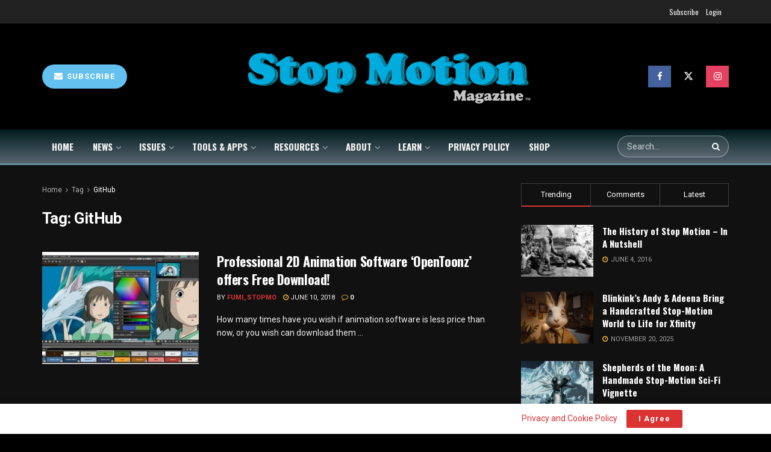

--- FILE ---
content_type: text/html; charset=UTF-8
request_url: https://stopmotionmagazine.com/tag/github/
body_size: 35958
content:
<!doctype html>
<!--[if lt IE 7]> <html class="no-js lt-ie9 lt-ie8 lt-ie7" lang="en-US"> <![endif]-->
<!--[if IE 7]>    <html class="no-js lt-ie9 lt-ie8" lang="en-US"> <![endif]-->
<!--[if IE 8]>    <html class="no-js lt-ie9" lang="en-US"> <![endif]-->
<!--[if IE 9]>    <html class="no-js lt-ie10" lang="en-US"> <![endif]-->
<!--[if gt IE 8]><!--> <html class="no-js" lang="en-US"> <!--<![endif]-->
<head>
    <meta http-equiv="Content-Type" content="text/html; charset=UTF-8" />
    <meta name='viewport' content='width=device-width, initial-scale=1, user-scalable=yes' />
    <link rel="profile" href="http://gmpg.org/xfn/11" />
    <link rel="pingback" href="https://stopmotionmagazine.com/xmlrpc.php" />
    <meta name="theme-color" content="#2eaccc">
             <meta name="msapplication-navbutton-color" content="#2eaccc">
             <meta name="apple-mobile-web-app-status-bar-style" content="#2eaccc"><meta name='robots' content='index, follow, max-image-preview:large, max-snippet:-1, max-video-preview:-1' />
<meta property="og:type" content="website">
<meta property="og:title" content="Professional 2D Animation Software &amp;#8216;OpenToonz&amp;#8217; offers Free Download!">
<meta property="og:site_name" content="Stop Motion Magazine">
<meta property="og:description" content="How many times have you wish if animation software is less price than now, or you wish can download them">
<meta property="og:url" content="https://stopmotionmagazine.com/tag/github">
<meta property="og:locale" content="en_US">
<meta property="og:image" content="https://stopmotionmagazine.com/wp-content/uploads/2016/06/Toonz2.jpg">
<meta property="og:image:height" content="497">
<meta property="og:image:width" content="820">
<meta name="twitter:card" content="summary">
<meta name="twitter:url" content="https://stopmotionmagazine.com/tag/github">
<meta name="twitter:title" content="Professional 2D Animation Software &#8216;OpenToonz&#8217; offers Free Download!">
<meta name="twitter:description" content="How many times have you wish if animation software is less price than now, or you wish can download them">
<meta name="twitter:image" content="https://stopmotionmagazine.com/wp-content/uploads/2016/06/Toonz2.jpg">
<meta name="twitter:image:width" content="820">
<meta name="twitter:image:height" content="497">
<meta name="twitter:site" content="https://x.com/stopmotionmag">
			<script type="text/javascript">
			  var jnews_ajax_url = '/?ajax-request=jnews'
			</script>
			<script type="text/javascript">;window.jnews=window.jnews||{},window.jnews.library=window.jnews.library||{},window.jnews.library=function(){"use strict";var e=this;e.win=window,e.doc=document,e.noop=function(){},e.globalBody=e.doc.getElementsByTagName("body")[0],e.globalBody=e.globalBody?e.globalBody:e.doc,e.win.jnewsDataStorage=e.win.jnewsDataStorage||{_storage:new WeakMap,put:function(e,t,n){this._storage.has(e)||this._storage.set(e,new Map),this._storage.get(e).set(t,n)},get:function(e,t){return this._storage.get(e).get(t)},has:function(e,t){return this._storage.has(e)&&this._storage.get(e).has(t)},remove:function(e,t){var n=this._storage.get(e).delete(t);return 0===!this._storage.get(e).size&&this._storage.delete(e),n}},e.windowWidth=function(){return e.win.innerWidth||e.docEl.clientWidth||e.globalBody.clientWidth},e.windowHeight=function(){return e.win.innerHeight||e.docEl.clientHeight||e.globalBody.clientHeight},e.requestAnimationFrame=e.win.requestAnimationFrame||e.win.webkitRequestAnimationFrame||e.win.mozRequestAnimationFrame||e.win.msRequestAnimationFrame||window.oRequestAnimationFrame||function(e){return setTimeout(e,1e3/60)},e.cancelAnimationFrame=e.win.cancelAnimationFrame||e.win.webkitCancelAnimationFrame||e.win.webkitCancelRequestAnimationFrame||e.win.mozCancelAnimationFrame||e.win.msCancelRequestAnimationFrame||e.win.oCancelRequestAnimationFrame||function(e){clearTimeout(e)},e.classListSupport="classList"in document.createElement("_"),e.hasClass=e.classListSupport?function(e,t){return e.classList.contains(t)}:function(e,t){return e.className.indexOf(t)>=0},e.addClass=e.classListSupport?function(t,n){e.hasClass(t,n)||t.classList.add(n)}:function(t,n){e.hasClass(t,n)||(t.className+=" "+n)},e.removeClass=e.classListSupport?function(t,n){e.hasClass(t,n)&&t.classList.remove(n)}:function(t,n){e.hasClass(t,n)&&(t.className=t.className.replace(n,""))},e.objKeys=function(e){var t=[];for(var n in e)Object.prototype.hasOwnProperty.call(e,n)&&t.push(n);return t},e.isObjectSame=function(e,t){var n=!0;return JSON.stringify(e)!==JSON.stringify(t)&&(n=!1),n},e.extend=function(){for(var e,t,n,o=arguments[0]||{},i=1,a=arguments.length;i<a;i++)if(null!==(e=arguments[i]))for(t in e)o!==(n=e[t])&&void 0!==n&&(o[t]=n);return o},e.dataStorage=e.win.jnewsDataStorage,e.isVisible=function(e){return 0!==e.offsetWidth&&0!==e.offsetHeight||e.getBoundingClientRect().length},e.getHeight=function(e){return e.offsetHeight||e.clientHeight||e.getBoundingClientRect().height},e.getWidth=function(e){return e.offsetWidth||e.clientWidth||e.getBoundingClientRect().width},e.supportsPassive=!1;try{var t=Object.defineProperty({},"passive",{get:function(){e.supportsPassive=!0}});"createEvent"in e.doc?e.win.addEventListener("test",null,t):"fireEvent"in e.doc&&e.win.attachEvent("test",null)}catch(e){}e.passiveOption=!!e.supportsPassive&&{passive:!0},e.setStorage=function(e,t){e="jnews-"+e;var n={expired:Math.floor(((new Date).getTime()+432e5)/1e3)};t=Object.assign(n,t);localStorage.setItem(e,JSON.stringify(t))},e.getStorage=function(e){e="jnews-"+e;var t=localStorage.getItem(e);return null!==t&&0<t.length?JSON.parse(localStorage.getItem(e)):{}},e.expiredStorage=function(){var t,n="jnews-";for(var o in localStorage)o.indexOf(n)>-1&&"undefined"!==(t=e.getStorage(o.replace(n,""))).expired&&t.expired<Math.floor((new Date).getTime()/1e3)&&localStorage.removeItem(o)},e.addEvents=function(t,n,o){for(var i in n){var a=["touchstart","touchmove"].indexOf(i)>=0&&!o&&e.passiveOption;"createEvent"in e.doc?t.addEventListener(i,n[i],a):"fireEvent"in e.doc&&t.attachEvent("on"+i,n[i])}},e.removeEvents=function(t,n){for(var o in n)"createEvent"in e.doc?t.removeEventListener(o,n[o]):"fireEvent"in e.doc&&t.detachEvent("on"+o,n[o])},e.triggerEvents=function(t,n,o){var i;o=o||{detail:null};return"createEvent"in e.doc?(!(i=e.doc.createEvent("CustomEvent")||new CustomEvent(n)).initCustomEvent||i.initCustomEvent(n,!0,!1,o),void t.dispatchEvent(i)):"fireEvent"in e.doc?((i=e.doc.createEventObject()).eventType=n,void t.fireEvent("on"+i.eventType,i)):void 0},e.getParents=function(t,n){void 0===n&&(n=e.doc);for(var o=[],i=t.parentNode,a=!1;!a;)if(i){var r=i;r.querySelectorAll(n).length?a=!0:(o.push(r),i=r.parentNode)}else o=[],a=!0;return o},e.forEach=function(e,t,n){for(var o=0,i=e.length;o<i;o++)t.call(n,e[o],o)},e.getText=function(e){return e.innerText||e.textContent},e.setText=function(e,t){var n="object"==typeof t?t.innerText||t.textContent:t;e.innerText&&(e.innerText=n),e.textContent&&(e.textContent=n)},e.httpBuildQuery=function(t){return e.objKeys(t).reduce(function t(n){var o=arguments.length>1&&void 0!==arguments[1]?arguments[1]:null;return function(i,a){var r=n[a];a=encodeURIComponent(a);var s=o?"".concat(o,"[").concat(a,"]"):a;return null==r||"function"==typeof r?(i.push("".concat(s,"=")),i):["number","boolean","string"].includes(typeof r)?(i.push("".concat(s,"=").concat(encodeURIComponent(r))),i):(i.push(e.objKeys(r).reduce(t(r,s),[]).join("&")),i)}}(t),[]).join("&")},e.get=function(t,n,o,i){return o="function"==typeof o?o:e.noop,e.ajax("GET",t,n,o,i)},e.post=function(t,n,o,i){return o="function"==typeof o?o:e.noop,e.ajax("POST",t,n,o,i)},e.ajax=function(t,n,o,i,a){var r=new XMLHttpRequest,s=n,c=e.httpBuildQuery(o);if(t=-1!=["GET","POST"].indexOf(t)?t:"GET",r.open(t,s+("GET"==t?"?"+c:""),!0),"POST"==t&&r.setRequestHeader("Content-type","application/x-www-form-urlencoded"),r.setRequestHeader("X-Requested-With","XMLHttpRequest"),r.onreadystatechange=function(){4===r.readyState&&200<=r.status&&300>r.status&&"function"==typeof i&&i.call(void 0,r.response)},void 0!==a&&!a){return{xhr:r,send:function(){r.send("POST"==t?c:null)}}}return r.send("POST"==t?c:null),{xhr:r}},e.scrollTo=function(t,n,o){function i(e,t,n){this.start=this.position(),this.change=e-this.start,this.currentTime=0,this.increment=20,this.duration=void 0===n?500:n,this.callback=t,this.finish=!1,this.animateScroll()}return Math.easeInOutQuad=function(e,t,n,o){return(e/=o/2)<1?n/2*e*e+t:-n/2*(--e*(e-2)-1)+t},i.prototype.stop=function(){this.finish=!0},i.prototype.move=function(t){e.doc.documentElement.scrollTop=t,e.globalBody.parentNode.scrollTop=t,e.globalBody.scrollTop=t},i.prototype.position=function(){return e.doc.documentElement.scrollTop||e.globalBody.parentNode.scrollTop||e.globalBody.scrollTop},i.prototype.animateScroll=function(){this.currentTime+=this.increment;var t=Math.easeInOutQuad(this.currentTime,this.start,this.change,this.duration);this.move(t),this.currentTime<this.duration&&!this.finish?e.requestAnimationFrame.call(e.win,this.animateScroll.bind(this)):this.callback&&"function"==typeof this.callback&&this.callback()},new i(t,n,o)},e.unwrap=function(t){var n,o=t;e.forEach(t,(function(e,t){n?n+=e:n=e})),o.replaceWith(n)},e.performance={start:function(e){performance.mark(e+"Start")},stop:function(e){performance.mark(e+"End"),performance.measure(e,e+"Start",e+"End")}},e.fps=function(){var t=0,n=0,o=0;!function(){var i=t=0,a=0,r=0,s=document.getElementById("fpsTable"),c=function(t){void 0===document.getElementsByTagName("body")[0]?e.requestAnimationFrame.call(e.win,(function(){c(t)})):document.getElementsByTagName("body")[0].appendChild(t)};null===s&&((s=document.createElement("div")).style.position="fixed",s.style.top="120px",s.style.left="10px",s.style.width="100px",s.style.height="20px",s.style.border="1px solid black",s.style.fontSize="11px",s.style.zIndex="100000",s.style.backgroundColor="white",s.id="fpsTable",c(s));var l=function(){o++,n=Date.now(),(a=(o/(r=(n-t)/1e3)).toPrecision(2))!=i&&(i=a,s.innerHTML=i+"fps"),1<r&&(t=n,o=0),e.requestAnimationFrame.call(e.win,l)};l()}()},e.instr=function(e,t){for(var n=0;n<t.length;n++)if(-1!==e.toLowerCase().indexOf(t[n].toLowerCase()))return!0},e.winLoad=function(t,n){function o(o){if("complete"===e.doc.readyState||"interactive"===e.doc.readyState)return!o||n?setTimeout(t,n||1):t(o),1}o()||e.addEvents(e.win,{load:o})},e.docReady=function(t,n){function o(o){if("complete"===e.doc.readyState||"interactive"===e.doc.readyState)return!o||n?setTimeout(t,n||1):t(o),1}o()||e.addEvents(e.doc,{DOMContentLoaded:o})},e.fireOnce=function(){e.docReady((function(){e.assets=e.assets||[],e.assets.length&&(e.boot(),e.load_assets())}),50)},e.boot=function(){e.length&&e.doc.querySelectorAll("style[media]").forEach((function(e){"not all"==e.getAttribute("media")&&e.removeAttribute("media")}))},e.create_js=function(t,n){var o=e.doc.createElement("script");switch(o.setAttribute("src",t),n){case"defer":o.setAttribute("defer",!0);break;case"async":o.setAttribute("async",!0);break;case"deferasync":o.setAttribute("defer",!0),o.setAttribute("async",!0)}e.globalBody.appendChild(o)},e.load_assets=function(){"object"==typeof e.assets&&e.forEach(e.assets.slice(0),(function(t,n){var o="";t.defer&&(o+="defer"),t.async&&(o+="async"),e.create_js(t.url,o);var i=e.assets.indexOf(t);i>-1&&e.assets.splice(i,1)})),e.assets=jnewsoption.au_scripts=window.jnewsads=[]},e.setCookie=function(e,t,n){var o="";if(n){var i=new Date;i.setTime(i.getTime()+24*n*60*60*1e3),o="; expires="+i.toUTCString()}document.cookie=e+"="+(t||"")+o+"; path=/"},e.getCookie=function(e){for(var t=e+"=",n=document.cookie.split(";"),o=0;o<n.length;o++){for(var i=n[o];" "==i.charAt(0);)i=i.substring(1,i.length);if(0==i.indexOf(t))return i.substring(t.length,i.length)}return null},e.eraseCookie=function(e){document.cookie=e+"=; Path=/; Expires=Thu, 01 Jan 1970 00:00:01 GMT;"},e.docReady((function(){e.globalBody=e.globalBody==e.doc?e.doc.getElementsByTagName("body")[0]:e.globalBody,e.globalBody=e.globalBody?e.globalBody:e.doc})),e.winLoad((function(){e.winLoad((function(){var t=!1;if(void 0!==window.jnewsadmin)if(void 0!==window.file_version_checker){var n=e.objKeys(window.file_version_checker);n.length?n.forEach((function(e){t||"10.0.4"===window.file_version_checker[e]||(t=!0)})):t=!0}else t=!0;t&&(window.jnewsHelper.getMessage(),window.jnewsHelper.getNotice())}),2500)}))},window.jnews.library=new window.jnews.library;</script><script>window._wca = window._wca || [];</script>

	<!-- This site is optimized with the Yoast SEO plugin v26.1.1 - https://yoast.com/wordpress/plugins/seo/ -->
	<title>GitHub Archives - Stop Motion Magazine</title>
	<link rel="canonical" href="https://stopmotionmagazine.com/tag/github/" />
	<meta property="og:locale" content="en_US" />
	<meta property="og:type" content="article" />
	<meta property="og:title" content="GitHub Archives - Stop Motion Magazine" />
	<meta property="og:url" content="https://stopmotionmagazine.com/tag/github/" />
	<meta property="og:site_name" content="Stop Motion Magazine" />
	<meta property="og:image" content="https://stopmotionmagazine.com/wp-content/uploads/2025/08/Logo-1200x675-1.png" />
	<meta property="og:image:width" content="1200" />
	<meta property="og:image:height" content="675" />
	<meta property="og:image:type" content="image/png" />
	<meta name="twitter:card" content="summary_large_image" />
	<meta name="twitter:site" content="@stopmotionmag" />
	<script type="application/ld+json" class="yoast-schema-graph">{"@context":"https://schema.org","@graph":[{"@type":"CollectionPage","@id":"https://stopmotionmagazine.com/tag/github/","url":"https://stopmotionmagazine.com/tag/github/","name":"GitHub Archives - Stop Motion Magazine","isPartOf":{"@id":"https://stopmotionmagazine.com/#website"},"primaryImageOfPage":{"@id":"https://stopmotionmagazine.com/tag/github/#primaryimage"},"image":{"@id":"https://stopmotionmagazine.com/tag/github/#primaryimage"},"thumbnailUrl":"https://stopmotionmagazine.com/wp-content/uploads/2016/06/Toonz2.jpg","breadcrumb":{"@id":"https://stopmotionmagazine.com/tag/github/#breadcrumb"},"inLanguage":"en-US"},{"@type":"ImageObject","inLanguage":"en-US","@id":"https://stopmotionmagazine.com/tag/github/#primaryimage","url":"https://stopmotionmagazine.com/wp-content/uploads/2016/06/Toonz2.jpg","contentUrl":"https://stopmotionmagazine.com/wp-content/uploads/2016/06/Toonz2.jpg","width":820,"height":497},{"@type":"BreadcrumbList","@id":"https://stopmotionmagazine.com/tag/github/#breadcrumb","itemListElement":[{"@type":"ListItem","position":1,"name":"Home","item":"https://stopmotionmagazine.com/"},{"@type":"ListItem","position":2,"name":"GitHub"}]},{"@type":"WebSite","@id":"https://stopmotionmagazine.com/#website","url":"https://stopmotionmagazine.com/","name":"Stop Motion Magazine","description":"Stop Motion Animation news outlet focused on handmade animation. Stop Motion Magazine is a website and publication dedicated to the art of Stop Motion Animation.","publisher":{"@id":"https://stopmotionmagazine.com/#organization"},"potentialAction":[{"@type":"SearchAction","target":{"@type":"EntryPoint","urlTemplate":"https://stopmotionmagazine.com/?s={search_term_string}"},"query-input":{"@type":"PropertyValueSpecification","valueRequired":true,"valueName":"search_term_string"}}],"inLanguage":"en-US"},{"@type":"Organization","@id":"https://stopmotionmagazine.com/#organization","name":"Stop Motion Magazine","url":"https://stopmotionmagazine.com/","logo":{"@type":"ImageObject","inLanguage":"en-US","@id":"https://stopmotionmagazine.com/#/schema/logo/image/","url":"https://stopmotionmagazine.com/wp-content/uploads/2025/08/SMM_Cover_500x500.png","contentUrl":"https://stopmotionmagazine.com/wp-content/uploads/2025/08/SMM_Cover_500x500.png","width":500,"height":500,"caption":"Stop Motion Magazine"},"image":{"@id":"https://stopmotionmagazine.com/#/schema/logo/image/"},"sameAs":["https://facebook.com/stopmotionmagazine","https://x.com/stopmotionmag","https://instagram.com/stopmotionmagazine","https://www.youtube.com/@stopmotionmagazine"]}]}</script>
	<!-- / Yoast SEO plugin. -->


<link rel='dns-prefetch' href='//stats.wp.com' />
<link rel='dns-prefetch' href='//fonts.googleapis.com' />
<link rel='preconnect' href='https://fonts.gstatic.com' />
<link rel="alternate" type="application/rss+xml" title="Stop Motion Magazine &raquo; Feed" href="https://stopmotionmagazine.com/feed/" />
<link rel="alternate" type="application/rss+xml" title="Stop Motion Magazine &raquo; Comments Feed" href="https://stopmotionmagazine.com/comments/feed/" />
<link rel="alternate" type="application/rss+xml" title="Stop Motion Magazine &raquo; GitHub Tag Feed" href="https://stopmotionmagazine.com/tag/github/feed/" />
<style id='wp-img-auto-sizes-contain-inline-css' type='text/css'>
img:is([sizes=auto i],[sizes^="auto," i]){contain-intrinsic-size:3000px 1500px}
/*# sourceURL=wp-img-auto-sizes-contain-inline-css */
</style>
<style id='wp-emoji-styles-inline-css' type='text/css'>

	img.wp-smiley, img.emoji {
		display: inline !important;
		border: none !important;
		box-shadow: none !important;
		height: 1em !important;
		width: 1em !important;
		margin: 0 0.07em !important;
		vertical-align: -0.1em !important;
		background: none !important;
		padding: 0 !important;
	}
/*# sourceURL=wp-emoji-styles-inline-css */
</style>
<style id='wp-block-library-inline-css' type='text/css'>
:root{--wp-block-synced-color:#7a00df;--wp-block-synced-color--rgb:122,0,223;--wp-bound-block-color:var(--wp-block-synced-color);--wp-editor-canvas-background:#ddd;--wp-admin-theme-color:#007cba;--wp-admin-theme-color--rgb:0,124,186;--wp-admin-theme-color-darker-10:#006ba1;--wp-admin-theme-color-darker-10--rgb:0,107,160.5;--wp-admin-theme-color-darker-20:#005a87;--wp-admin-theme-color-darker-20--rgb:0,90,135;--wp-admin-border-width-focus:2px}@media (min-resolution:192dpi){:root{--wp-admin-border-width-focus:1.5px}}.wp-element-button{cursor:pointer}:root .has-very-light-gray-background-color{background-color:#eee}:root .has-very-dark-gray-background-color{background-color:#313131}:root .has-very-light-gray-color{color:#eee}:root .has-very-dark-gray-color{color:#313131}:root .has-vivid-green-cyan-to-vivid-cyan-blue-gradient-background{background:linear-gradient(135deg,#00d084,#0693e3)}:root .has-purple-crush-gradient-background{background:linear-gradient(135deg,#34e2e4,#4721fb 50%,#ab1dfe)}:root .has-hazy-dawn-gradient-background{background:linear-gradient(135deg,#faaca8,#dad0ec)}:root .has-subdued-olive-gradient-background{background:linear-gradient(135deg,#fafae1,#67a671)}:root .has-atomic-cream-gradient-background{background:linear-gradient(135deg,#fdd79a,#004a59)}:root .has-nightshade-gradient-background{background:linear-gradient(135deg,#330968,#31cdcf)}:root .has-midnight-gradient-background{background:linear-gradient(135deg,#020381,#2874fc)}:root{--wp--preset--font-size--normal:16px;--wp--preset--font-size--huge:42px}.has-regular-font-size{font-size:1em}.has-larger-font-size{font-size:2.625em}.has-normal-font-size{font-size:var(--wp--preset--font-size--normal)}.has-huge-font-size{font-size:var(--wp--preset--font-size--huge)}.has-text-align-center{text-align:center}.has-text-align-left{text-align:left}.has-text-align-right{text-align:right}.has-fit-text{white-space:nowrap!important}#end-resizable-editor-section{display:none}.aligncenter{clear:both}.items-justified-left{justify-content:flex-start}.items-justified-center{justify-content:center}.items-justified-right{justify-content:flex-end}.items-justified-space-between{justify-content:space-between}.screen-reader-text{border:0;clip-path:inset(50%);height:1px;margin:-1px;overflow:hidden;padding:0;position:absolute;width:1px;word-wrap:normal!important}.screen-reader-text:focus{background-color:#ddd;clip-path:none;color:#444;display:block;font-size:1em;height:auto;left:5px;line-height:normal;padding:15px 23px 14px;text-decoration:none;top:5px;width:auto;z-index:100000}html :where(.has-border-color){border-style:solid}html :where([style*=border-top-color]){border-top-style:solid}html :where([style*=border-right-color]){border-right-style:solid}html :where([style*=border-bottom-color]){border-bottom-style:solid}html :where([style*=border-left-color]){border-left-style:solid}html :where([style*=border-width]){border-style:solid}html :where([style*=border-top-width]){border-top-style:solid}html :where([style*=border-right-width]){border-right-style:solid}html :where([style*=border-bottom-width]){border-bottom-style:solid}html :where([style*=border-left-width]){border-left-style:solid}html :where(img[class*=wp-image-]){height:auto;max-width:100%}:where(figure){margin:0 0 1em}html :where(.is-position-sticky){--wp-admin--admin-bar--position-offset:var(--wp-admin--admin-bar--height,0px)}@media screen and (max-width:600px){html :where(.is-position-sticky){--wp-admin--admin-bar--position-offset:0px}}

/*# sourceURL=wp-block-library-inline-css */
</style><link rel='stylesheet' id='wc-blocks-style-css' href='https://stopmotionmagazine.com/wp-content/plugins/woocommerce/assets/client/blocks/wc-blocks.css?ver=wc-10.2.2' type='text/css' media='all' />
<style id='global-styles-inline-css' type='text/css'>
:root{--wp--preset--aspect-ratio--square: 1;--wp--preset--aspect-ratio--4-3: 4/3;--wp--preset--aspect-ratio--3-4: 3/4;--wp--preset--aspect-ratio--3-2: 3/2;--wp--preset--aspect-ratio--2-3: 2/3;--wp--preset--aspect-ratio--16-9: 16/9;--wp--preset--aspect-ratio--9-16: 9/16;--wp--preset--color--black: #000000;--wp--preset--color--cyan-bluish-gray: #abb8c3;--wp--preset--color--white: #ffffff;--wp--preset--color--pale-pink: #f78da7;--wp--preset--color--vivid-red: #cf2e2e;--wp--preset--color--luminous-vivid-orange: #ff6900;--wp--preset--color--luminous-vivid-amber: #fcb900;--wp--preset--color--light-green-cyan: #7bdcb5;--wp--preset--color--vivid-green-cyan: #00d084;--wp--preset--color--pale-cyan-blue: #8ed1fc;--wp--preset--color--vivid-cyan-blue: #0693e3;--wp--preset--color--vivid-purple: #9b51e0;--wp--preset--gradient--vivid-cyan-blue-to-vivid-purple: linear-gradient(135deg,rgb(6,147,227) 0%,rgb(155,81,224) 100%);--wp--preset--gradient--light-green-cyan-to-vivid-green-cyan: linear-gradient(135deg,rgb(122,220,180) 0%,rgb(0,208,130) 100%);--wp--preset--gradient--luminous-vivid-amber-to-luminous-vivid-orange: linear-gradient(135deg,rgb(252,185,0) 0%,rgb(255,105,0) 100%);--wp--preset--gradient--luminous-vivid-orange-to-vivid-red: linear-gradient(135deg,rgb(255,105,0) 0%,rgb(207,46,46) 100%);--wp--preset--gradient--very-light-gray-to-cyan-bluish-gray: linear-gradient(135deg,rgb(238,238,238) 0%,rgb(169,184,195) 100%);--wp--preset--gradient--cool-to-warm-spectrum: linear-gradient(135deg,rgb(74,234,220) 0%,rgb(151,120,209) 20%,rgb(207,42,186) 40%,rgb(238,44,130) 60%,rgb(251,105,98) 80%,rgb(254,248,76) 100%);--wp--preset--gradient--blush-light-purple: linear-gradient(135deg,rgb(255,206,236) 0%,rgb(152,150,240) 100%);--wp--preset--gradient--blush-bordeaux: linear-gradient(135deg,rgb(254,205,165) 0%,rgb(254,45,45) 50%,rgb(107,0,62) 100%);--wp--preset--gradient--luminous-dusk: linear-gradient(135deg,rgb(255,203,112) 0%,rgb(199,81,192) 50%,rgb(65,88,208) 100%);--wp--preset--gradient--pale-ocean: linear-gradient(135deg,rgb(255,245,203) 0%,rgb(182,227,212) 50%,rgb(51,167,181) 100%);--wp--preset--gradient--electric-grass: linear-gradient(135deg,rgb(202,248,128) 0%,rgb(113,206,126) 100%);--wp--preset--gradient--midnight: linear-gradient(135deg,rgb(2,3,129) 0%,rgb(40,116,252) 100%);--wp--preset--font-size--small: 13px;--wp--preset--font-size--medium: 20px;--wp--preset--font-size--large: 36px;--wp--preset--font-size--x-large: 42px;--wp--preset--spacing--20: 0.44rem;--wp--preset--spacing--30: 0.67rem;--wp--preset--spacing--40: 1rem;--wp--preset--spacing--50: 1.5rem;--wp--preset--spacing--60: 2.25rem;--wp--preset--spacing--70: 3.38rem;--wp--preset--spacing--80: 5.06rem;--wp--preset--shadow--natural: 6px 6px 9px rgba(0, 0, 0, 0.2);--wp--preset--shadow--deep: 12px 12px 50px rgba(0, 0, 0, 0.4);--wp--preset--shadow--sharp: 6px 6px 0px rgba(0, 0, 0, 0.2);--wp--preset--shadow--outlined: 6px 6px 0px -3px rgb(255, 255, 255), 6px 6px rgb(0, 0, 0);--wp--preset--shadow--crisp: 6px 6px 0px rgb(0, 0, 0);}:where(.is-layout-flex){gap: 0.5em;}:where(.is-layout-grid){gap: 0.5em;}body .is-layout-flex{display: flex;}.is-layout-flex{flex-wrap: wrap;align-items: center;}.is-layout-flex > :is(*, div){margin: 0;}body .is-layout-grid{display: grid;}.is-layout-grid > :is(*, div){margin: 0;}:where(.wp-block-columns.is-layout-flex){gap: 2em;}:where(.wp-block-columns.is-layout-grid){gap: 2em;}:where(.wp-block-post-template.is-layout-flex){gap: 1.25em;}:where(.wp-block-post-template.is-layout-grid){gap: 1.25em;}.has-black-color{color: var(--wp--preset--color--black) !important;}.has-cyan-bluish-gray-color{color: var(--wp--preset--color--cyan-bluish-gray) !important;}.has-white-color{color: var(--wp--preset--color--white) !important;}.has-pale-pink-color{color: var(--wp--preset--color--pale-pink) !important;}.has-vivid-red-color{color: var(--wp--preset--color--vivid-red) !important;}.has-luminous-vivid-orange-color{color: var(--wp--preset--color--luminous-vivid-orange) !important;}.has-luminous-vivid-amber-color{color: var(--wp--preset--color--luminous-vivid-amber) !important;}.has-light-green-cyan-color{color: var(--wp--preset--color--light-green-cyan) !important;}.has-vivid-green-cyan-color{color: var(--wp--preset--color--vivid-green-cyan) !important;}.has-pale-cyan-blue-color{color: var(--wp--preset--color--pale-cyan-blue) !important;}.has-vivid-cyan-blue-color{color: var(--wp--preset--color--vivid-cyan-blue) !important;}.has-vivid-purple-color{color: var(--wp--preset--color--vivid-purple) !important;}.has-black-background-color{background-color: var(--wp--preset--color--black) !important;}.has-cyan-bluish-gray-background-color{background-color: var(--wp--preset--color--cyan-bluish-gray) !important;}.has-white-background-color{background-color: var(--wp--preset--color--white) !important;}.has-pale-pink-background-color{background-color: var(--wp--preset--color--pale-pink) !important;}.has-vivid-red-background-color{background-color: var(--wp--preset--color--vivid-red) !important;}.has-luminous-vivid-orange-background-color{background-color: var(--wp--preset--color--luminous-vivid-orange) !important;}.has-luminous-vivid-amber-background-color{background-color: var(--wp--preset--color--luminous-vivid-amber) !important;}.has-light-green-cyan-background-color{background-color: var(--wp--preset--color--light-green-cyan) !important;}.has-vivid-green-cyan-background-color{background-color: var(--wp--preset--color--vivid-green-cyan) !important;}.has-pale-cyan-blue-background-color{background-color: var(--wp--preset--color--pale-cyan-blue) !important;}.has-vivid-cyan-blue-background-color{background-color: var(--wp--preset--color--vivid-cyan-blue) !important;}.has-vivid-purple-background-color{background-color: var(--wp--preset--color--vivid-purple) !important;}.has-black-border-color{border-color: var(--wp--preset--color--black) !important;}.has-cyan-bluish-gray-border-color{border-color: var(--wp--preset--color--cyan-bluish-gray) !important;}.has-white-border-color{border-color: var(--wp--preset--color--white) !important;}.has-pale-pink-border-color{border-color: var(--wp--preset--color--pale-pink) !important;}.has-vivid-red-border-color{border-color: var(--wp--preset--color--vivid-red) !important;}.has-luminous-vivid-orange-border-color{border-color: var(--wp--preset--color--luminous-vivid-orange) !important;}.has-luminous-vivid-amber-border-color{border-color: var(--wp--preset--color--luminous-vivid-amber) !important;}.has-light-green-cyan-border-color{border-color: var(--wp--preset--color--light-green-cyan) !important;}.has-vivid-green-cyan-border-color{border-color: var(--wp--preset--color--vivid-green-cyan) !important;}.has-pale-cyan-blue-border-color{border-color: var(--wp--preset--color--pale-cyan-blue) !important;}.has-vivid-cyan-blue-border-color{border-color: var(--wp--preset--color--vivid-cyan-blue) !important;}.has-vivid-purple-border-color{border-color: var(--wp--preset--color--vivid-purple) !important;}.has-vivid-cyan-blue-to-vivid-purple-gradient-background{background: var(--wp--preset--gradient--vivid-cyan-blue-to-vivid-purple) !important;}.has-light-green-cyan-to-vivid-green-cyan-gradient-background{background: var(--wp--preset--gradient--light-green-cyan-to-vivid-green-cyan) !important;}.has-luminous-vivid-amber-to-luminous-vivid-orange-gradient-background{background: var(--wp--preset--gradient--luminous-vivid-amber-to-luminous-vivid-orange) !important;}.has-luminous-vivid-orange-to-vivid-red-gradient-background{background: var(--wp--preset--gradient--luminous-vivid-orange-to-vivid-red) !important;}.has-very-light-gray-to-cyan-bluish-gray-gradient-background{background: var(--wp--preset--gradient--very-light-gray-to-cyan-bluish-gray) !important;}.has-cool-to-warm-spectrum-gradient-background{background: var(--wp--preset--gradient--cool-to-warm-spectrum) !important;}.has-blush-light-purple-gradient-background{background: var(--wp--preset--gradient--blush-light-purple) !important;}.has-blush-bordeaux-gradient-background{background: var(--wp--preset--gradient--blush-bordeaux) !important;}.has-luminous-dusk-gradient-background{background: var(--wp--preset--gradient--luminous-dusk) !important;}.has-pale-ocean-gradient-background{background: var(--wp--preset--gradient--pale-ocean) !important;}.has-electric-grass-gradient-background{background: var(--wp--preset--gradient--electric-grass) !important;}.has-midnight-gradient-background{background: var(--wp--preset--gradient--midnight) !important;}.has-small-font-size{font-size: var(--wp--preset--font-size--small) !important;}.has-medium-font-size{font-size: var(--wp--preset--font-size--medium) !important;}.has-large-font-size{font-size: var(--wp--preset--font-size--large) !important;}.has-x-large-font-size{font-size: var(--wp--preset--font-size--x-large) !important;}
/*# sourceURL=global-styles-inline-css */
</style>

<style id='classic-theme-styles-inline-css' type='text/css'>
/*! This file is auto-generated */
.wp-block-button__link{color:#fff;background-color:#32373c;border-radius:9999px;box-shadow:none;text-decoration:none;padding:calc(.667em + 2px) calc(1.333em + 2px);font-size:1.125em}.wp-block-file__button{background:#32373c;color:#fff;text-decoration:none}
/*# sourceURL=/wp-includes/css/classic-themes.min.css */
</style>
<link rel='stylesheet' id='contact-form-7-css' href='https://stopmotionmagazine.com/wp-content/plugins/contact-form-7/includes/css/styles.css?ver=6.1.2' type='text/css' media='all' />
<link rel='stylesheet' id='pmpro_frontend_base-css' href='https://stopmotionmagazine.com/wp-content/plugins/paid-memberships-pro/css/frontend/base.css?ver=3.5.6' type='text/css' media='all' />
<link rel='stylesheet' id='pmpro_frontend_variation_1-css' href='https://stopmotionmagazine.com/wp-content/plugins/paid-memberships-pro/css/frontend/variation_1.css?ver=3.5.6' type='text/css' media='all' />
<link rel='stylesheet' id='pmpro-add-paypal-express-styles-css' href='https://stopmotionmagazine.com/wp-content/plugins/pmpro-add-paypal-express-dev/css/pmpro-add-paypal-express.css?ver=b44b97df2deee4efedfdaada413475ff' type='text/css' media='all' />
<link rel='stylesheet' id='pmprorh_frontend-css' href='https://stopmotionmagazine.com/wp-content/plugins/pmpro-mailchimp/css/pmpromc.css?ver=b44b97df2deee4efedfdaada413475ff' type='text/css' media='all' />
<link rel='stylesheet' id='woocommerce-layout-css' href='https://stopmotionmagazine.com/wp-content/plugins/woocommerce/assets/css/woocommerce-layout.css?ver=10.2.2' type='text/css' media='all' />
<style id='woocommerce-layout-inline-css' type='text/css'>

	.infinite-scroll .woocommerce-pagination {
		display: none;
	}
/*# sourceURL=woocommerce-layout-inline-css */
</style>
<link rel='stylesheet' id='woocommerce-smallscreen-css' href='https://stopmotionmagazine.com/wp-content/plugins/woocommerce/assets/css/woocommerce-smallscreen.css?ver=10.2.2' type='text/css' media='only screen and (max-width: 768px)' />
<link rel='stylesheet' id='woocommerce-general-css' href='https://stopmotionmagazine.com/wp-content/plugins/woocommerce/assets/css/woocommerce.css?ver=10.2.2' type='text/css' media='all' />
<style id='woocommerce-inline-inline-css' type='text/css'>
.woocommerce form .form-row .required { visibility: visible; }
/*# sourceURL=woocommerce-inline-inline-css */
</style>
<link rel='stylesheet' id='brands-styles-css' href='https://stopmotionmagazine.com/wp-content/plugins/woocommerce/assets/css/brands.css?ver=10.2.2' type='text/css' media='all' />
<link rel='stylesheet' id='js_composer_front-css' href='https://stopmotionmagazine.com/wp-content/plugins/js_composer/assets/css/js_composer.min.css?ver=8.5' type='text/css' media='all' />
<link rel='stylesheet' id='jeg_customizer_font-css' href='//fonts.googleapis.com/css?family=Roboto%3Aregular%2C700%7COswald%3Aregular%2C700&#038;display=swap&#038;ver=1.3.0' type='text/css' media='all' />
<link rel='stylesheet' id='flick-css' href='https://stopmotionmagazine.com/wp-content/plugins/mailchimp/assets/css/flick/flick.css?ver=2.0.0' type='text/css' media='all' />
<link rel='stylesheet' id='mailchimp_sf_main_css-css' href='https://stopmotionmagazine.com/wp-content/plugins/mailchimp/assets/css/frontend.css?ver=2.0.0' type='text/css' media='all' />
<link rel='stylesheet' id='font-awesome-css' href='https://stopmotionmagazine.com/wp-content/themes/jnews/assets/fonts/font-awesome/font-awesome.min.css?ver=11.6.15' type='text/css' media='all' />
<link rel='stylesheet' id='jnews-icon-css' href='https://stopmotionmagazine.com/wp-content/themes/jnews/assets/fonts/jegicon/jegicon.css?ver=11.6.15' type='text/css' media='all' />
<link rel='stylesheet' id='jscrollpane-css' href='https://stopmotionmagazine.com/wp-content/themes/jnews/assets/css/jquery.jscrollpane.css?ver=11.6.15' type='text/css' media='all' />
<link rel='stylesheet' id='oknav-css' href='https://stopmotionmagazine.com/wp-content/themes/jnews/assets/css/okayNav.css?ver=11.6.15' type='text/css' media='all' />
<link rel='stylesheet' id='magnific-popup-css' href='https://stopmotionmagazine.com/wp-content/themes/jnews/assets/css/magnific-popup.css?ver=11.6.15' type='text/css' media='all' />
<link rel='stylesheet' id='chosen-css' href='https://stopmotionmagazine.com/wp-content/themes/jnews/assets/css/chosen/chosen.css?ver=11.6.15' type='text/css' media='all' />
<link rel='stylesheet' id='jnews-main-css' href='https://stopmotionmagazine.com/wp-content/themes/jnews/assets/css/main.css?ver=11.6.15' type='text/css' media='all' />
<link rel='stylesheet' id='jnews-pages-css' href='https://stopmotionmagazine.com/wp-content/themes/jnews/assets/css/pages.css?ver=11.6.15' type='text/css' media='all' />
<link rel='stylesheet' id='jnews-responsive-css' href='https://stopmotionmagazine.com/wp-content/themes/jnews/assets/css/responsive.css?ver=11.6.15' type='text/css' media='all' />
<link rel='stylesheet' id='jnews-pb-temp-css' href='https://stopmotionmagazine.com/wp-content/themes/jnews/assets/css/pb-temp.css?ver=11.6.15' type='text/css' media='all' />
<link rel='stylesheet' id='jnews-woocommerce-css' href='https://stopmotionmagazine.com/wp-content/themes/jnews/assets/css/woocommerce.css?ver=11.6.15' type='text/css' media='all' />
<link rel='stylesheet' id='jnews-js-composer-css' href='https://stopmotionmagazine.com/wp-content/themes/jnews/assets/css/js-composer-frontend.css?ver=11.6.15' type='text/css' media='all' />
<link rel='stylesheet' id='jnews-style-css' href='https://stopmotionmagazine.com/wp-content/themes/jnews/style.css?ver=11.6.15' type='text/css' media='all' />
<link rel='stylesheet' id='jnews-darkmode-css' href='https://stopmotionmagazine.com/wp-content/themes/jnews/assets/css/darkmode.css?ver=11.6.15' type='text/css' media='all' />
<link rel='stylesheet' id='jnews-scheme-dark-css' href='https://stopmotionmagazine.com/wp-content/themes/jnews/assets/css/dark.css?ver=11.6.15' type='text/css' media='all' />
<link rel='stylesheet' id='jnews-social-login-style-css' href='https://stopmotionmagazine.com/wp-content/plugins/jnews-social-login/assets/css/plugin.css?ver=11.0.5' type='text/css' media='all' />
<script type="text/javascript" src="https://stopmotionmagazine.com/wp-includes/js/jquery/jquery.min.js?ver=3.7.1" id="jquery-core-js"></script>
<script type="text/javascript" src="https://stopmotionmagazine.com/wp-includes/js/jquery/jquery-migrate.min.js?ver=3.4.1" id="jquery-migrate-js"></script>
<script type="text/javascript" id="3d-flip-book-client-locale-loader-js-extra">
/* <![CDATA[ */
var FB3D_CLIENT_LOCALE = {"ajaxurl":"https://stopmotionmagazine.com/wp-admin/admin-ajax.php","dictionary":{"Table of contents":"Table of contents","Close":"Close","Bookmarks":"Bookmarks","Thumbnails":"Thumbnails","Search":"Search","Share":"Share","Facebook":"Facebook","Twitter":"Twitter","Email":"Email","Play":"Play","Previous page":"Previous page","Next page":"Next page","Zoom in":"Zoom in","Zoom out":"Zoom out","Fit view":"Fit view","Auto play":"Auto play","Full screen":"Full screen","More":"More","Smart pan":"Smart pan","Single page":"Single page","Sounds":"Sounds","Stats":"Stats","Print":"Print","Download":"Download","Goto first page":"Goto first page","Goto last page":"Goto last page"},"images":"https://stopmotionmagazine.com/wp-content/plugins/interactive-3d-flipbook-powered-physics-engine/assets/images/","jsData":{"urls":[],"posts":{"ids_mis":[],"ids":[]},"pages":[],"firstPages":[],"bookCtrlProps":[],"bookTemplates":[]},"key":"3d-flip-book","pdfJS":{"pdfJsLib":"https://stopmotionmagazine.com/wp-content/plugins/interactive-3d-flipbook-powered-physics-engine/assets/js/pdf.min.js?ver=4.3.136","pdfJsWorker":"https://stopmotionmagazine.com/wp-content/plugins/interactive-3d-flipbook-powered-physics-engine/assets/js/pdf.worker.js?ver=4.3.136","stablePdfJsLib":"https://stopmotionmagazine.com/wp-content/plugins/interactive-3d-flipbook-powered-physics-engine/assets/js/stable/pdf.min.js?ver=2.5.207","stablePdfJsWorker":"https://stopmotionmagazine.com/wp-content/plugins/interactive-3d-flipbook-powered-physics-engine/assets/js/stable/pdf.worker.js?ver=2.5.207","pdfJsCMapUrl":"https://stopmotionmagazine.com/wp-content/plugins/interactive-3d-flipbook-powered-physics-engine/assets/cmaps/"},"cacheurl":"https://stopmotionmagazine.com/wp-content/uploads/3d-flip-book/cache/","pluginsurl":"https://stopmotionmagazine.com/wp-content/plugins/","pluginurl":"https://stopmotionmagazine.com/wp-content/plugins/interactive-3d-flipbook-powered-physics-engine/","thumbnailSize":{"width":"150","height":"150"},"version":"1.16.17"};
//# sourceURL=3d-flip-book-client-locale-loader-js-extra
/* ]]> */
</script>
<script type="text/javascript" src="https://stopmotionmagazine.com/wp-content/plugins/interactive-3d-flipbook-powered-physics-engine/assets/js/client-locale-loader.js?ver=1.16.17" id="3d-flip-book-client-locale-loader-js" async="async" data-wp-strategy="async"></script>
<script type="text/javascript" src="https://stopmotionmagazine.com/wp-content/plugins/woocommerce/assets/js/jquery-blockui/jquery.blockUI.min.js?ver=2.7.0-wc.10.2.2" id="jquery-blockui-js" data-wp-strategy="defer"></script>
<script type="text/javascript" id="wc-add-to-cart-js-extra">
/* <![CDATA[ */
var wc_add_to_cart_params = {"ajax_url":"/wp-admin/admin-ajax.php","wc_ajax_url":"/?wc-ajax=%%endpoint%%","i18n_view_cart":"View cart","cart_url":"https://stopmotionmagazine.com/cart/","is_cart":"","cart_redirect_after_add":"yes"};
//# sourceURL=wc-add-to-cart-js-extra
/* ]]> */
</script>
<script type="text/javascript" src="https://stopmotionmagazine.com/wp-content/plugins/woocommerce/assets/js/frontend/add-to-cart.min.js?ver=10.2.2" id="wc-add-to-cart-js" data-wp-strategy="defer"></script>
<script type="text/javascript" src="https://stopmotionmagazine.com/wp-content/plugins/woocommerce/assets/js/js-cookie/js.cookie.min.js?ver=2.1.4-wc.10.2.2" id="js-cookie-js" defer="defer" data-wp-strategy="defer"></script>
<script type="text/javascript" id="woocommerce-js-extra">
/* <![CDATA[ */
var woocommerce_params = {"ajax_url":"/wp-admin/admin-ajax.php","wc_ajax_url":"/?wc-ajax=%%endpoint%%","i18n_password_show":"Show password","i18n_password_hide":"Hide password"};
//# sourceURL=woocommerce-js-extra
/* ]]> */
</script>
<script type="text/javascript" src="https://stopmotionmagazine.com/wp-content/plugins/woocommerce/assets/js/frontend/woocommerce.min.js?ver=10.2.2" id="woocommerce-js" defer="defer" data-wp-strategy="defer"></script>
<script type="text/javascript" src="https://stopmotionmagazine.com/wp-content/plugins/js_composer/assets/js/vendors/woocommerce-add-to-cart.js?ver=8.5" id="vc_woocommerce-add-to-cart-js-js"></script>
<script type="text/javascript" src="https://stats.wp.com/s-202603.js" id="woocommerce-analytics-js" defer="defer" data-wp-strategy="defer"></script>
<script></script><link rel="https://api.w.org/" href="https://stopmotionmagazine.com/wp-json/" /><link rel="alternate" title="JSON" type="application/json" href="https://stopmotionmagazine.com/wp-json/wp/v2/tags/1459" /><link rel="EditURI" type="application/rsd+xml" title="RSD" href="https://stopmotionmagazine.com/xmlrpc.php?rsd" />

<!-- Global site tag (gtag.js) - Google Analytics -->
<script async src="https://www.googletagmanager.com/gtag/js?id=UA-15427136-2"></script>
<script>
  window.dataLayer = window.dataLayer || [];
  function gtag(){dataLayer.push(arguments);}
  gtag('js', new Date());

  gtag('config', 'UA-15427136-2');
</script>

<script async src="//pagead2.googlesyndication.com/pagead/js/adsbygoogle.js"></script>
<script>
     (adsbygoogle = window.adsbygoogle || []).push({
          google_ad_client: "ca-pub-1681968194286280",
          enable_page_level_ads: true
     });
</script><style id="pmpro_colors">:root {
	--pmpro--color--base: #ffffff;
	--pmpro--color--contrast: #222222;
	--pmpro--color--accent: #0c3d54;
	--pmpro--color--accent--variation: hsl( 199,75%,28.5% );
	--pmpro--color--border--variation: hsl( 0,0%,91% );
}</style><meta name="generator" content="performance-lab 4.0.0; plugins: embed-optimizer, webp-uploads">
<meta name="generator" content="webp-uploads 2.6.0">
<script type="text/javascript">
(function(url){
	if(/(?:Chrome\/26\.0\.1410\.63 Safari\/537\.31|WordfenceTestMonBot)/.test(navigator.userAgent)){ return; }
	var addEvent = function(evt, handler) {
		if (window.addEventListener) {
			document.addEventListener(evt, handler, false);
		} else if (window.attachEvent) {
			document.attachEvent('on' + evt, handler);
		}
	};
	var removeEvent = function(evt, handler) {
		if (window.removeEventListener) {
			document.removeEventListener(evt, handler, false);
		} else if (window.detachEvent) {
			document.detachEvent('on' + evt, handler);
		}
	};
	var evts = 'contextmenu dblclick drag dragend dragenter dragleave dragover dragstart drop keydown keypress keyup mousedown mousemove mouseout mouseover mouseup mousewheel scroll'.split(' ');
	var logHuman = function() {
		if (window.wfLogHumanRan) { return; }
		window.wfLogHumanRan = true;
		var wfscr = document.createElement('script');
		wfscr.type = 'text/javascript';
		wfscr.async = true;
		wfscr.src = url + '&r=' + Math.random();
		(document.getElementsByTagName('head')[0]||document.getElementsByTagName('body')[0]).appendChild(wfscr);
		for (var i = 0; i < evts.length; i++) {
			removeEvent(evts[i], logHuman);
		}
	};
	for (var i = 0; i < evts.length; i++) {
		addEvent(evts[i], logHuman);
	}
})('//stopmotionmagazine.com/?wordfence_lh=1&hid=22F74AE0147BF0CBE3FEE5DC10427E59');
</script>	<style>img#wpstats{display:none}</style>
			<noscript><style>.woocommerce-product-gallery{ opacity: 1 !important; }</style></noscript>
	<meta name="generator" content="optimization-detective 1.0.0-beta3">
<meta name="generator" content="embed-optimizer 1.0.0-beta2">
<meta name="generator" content="Powered by WPBakery Page Builder - drag and drop page builder for WordPress."/>
<meta name="generator" content="Powered by Slider Revolution 6.7.34 - responsive, Mobile-Friendly Slider Plugin for WordPress with comfortable drag and drop interface." />
<script type='application/ld+json'>{"@context":"http:\/\/schema.org","@type":"Organization","@id":"https:\/\/stopmotionmagazine.com\/#organization","url":"https:\/\/stopmotionmagazine.com\/","name":"","logo":{"@type":"ImageObject","url":""},"sameAs":["https:\/\/www.facebook.com\/stopmotionmagazine","https:\/\/x.com\/stopmotionmag","https:\/\/www.instagram.com\/stop_motion_magazine\/"]}</script>
<script type='application/ld+json'>{"@context":"http:\/\/schema.org","@type":"WebSite","@id":"https:\/\/stopmotionmagazine.com\/#website","url":"https:\/\/stopmotionmagazine.com\/","name":"","potentialAction":{"@type":"SearchAction","target":"https:\/\/stopmotionmagazine.com\/?s={search_term_string}","query-input":"required name=search_term_string"}}</script>
<link rel="icon" href="https://stopmotionmagazine.com/wp-content/uploads/2018/10/Micro-Slate_web-75x75.jpg" sizes="32x32" />
<link rel="icon" href="https://stopmotionmagazine.com/wp-content/uploads/2018/10/Micro-Slate_web-300x300.jpg" sizes="192x192" />
<link rel="apple-touch-icon" href="https://stopmotionmagazine.com/wp-content/uploads/2018/10/Micro-Slate_web-300x300.jpg" />
<meta name="msapplication-TileImage" content="https://stopmotionmagazine.com/wp-content/uploads/2018/10/Micro-Slate_web-300x300.jpg" />
<script data-jetpack-boost="ignore">function setREVStartSize(e){
			//window.requestAnimationFrame(function() {
				window.RSIW = window.RSIW===undefined ? window.innerWidth : window.RSIW;
				window.RSIH = window.RSIH===undefined ? window.innerHeight : window.RSIH;
				try {
					var pw = document.getElementById(e.c).parentNode.offsetWidth,
						newh;
					pw = pw===0 || isNaN(pw) || (e.l=="fullwidth" || e.layout=="fullwidth") ? window.RSIW : pw;
					e.tabw = e.tabw===undefined ? 0 : parseInt(e.tabw);
					e.thumbw = e.thumbw===undefined ? 0 : parseInt(e.thumbw);
					e.tabh = e.tabh===undefined ? 0 : parseInt(e.tabh);
					e.thumbh = e.thumbh===undefined ? 0 : parseInt(e.thumbh);
					e.tabhide = e.tabhide===undefined ? 0 : parseInt(e.tabhide);
					e.thumbhide = e.thumbhide===undefined ? 0 : parseInt(e.thumbhide);
					e.mh = e.mh===undefined || e.mh=="" || e.mh==="auto" ? 0 : parseInt(e.mh,0);
					if(e.layout==="fullscreen" || e.l==="fullscreen")
						newh = Math.max(e.mh,window.RSIH);
					else{
						e.gw = Array.isArray(e.gw) ? e.gw : [e.gw];
						for (var i in e.rl) if (e.gw[i]===undefined || e.gw[i]===0) e.gw[i] = e.gw[i-1];
						e.gh = e.el===undefined || e.el==="" || (Array.isArray(e.el) && e.el.length==0)? e.gh : e.el;
						e.gh = Array.isArray(e.gh) ? e.gh : [e.gh];
						for (var i in e.rl) if (e.gh[i]===undefined || e.gh[i]===0) e.gh[i] = e.gh[i-1];
											
						var nl = new Array(e.rl.length),
							ix = 0,
							sl;
						e.tabw = e.tabhide>=pw ? 0 : e.tabw;
						e.thumbw = e.thumbhide>=pw ? 0 : e.thumbw;
						e.tabh = e.tabhide>=pw ? 0 : e.tabh;
						e.thumbh = e.thumbhide>=pw ? 0 : e.thumbh;
						for (var i in e.rl) nl[i] = e.rl[i]<window.RSIW ? 0 : e.rl[i];
						sl = nl[0];
						for (var i in nl) if (sl>nl[i] && nl[i]>0) { sl = nl[i]; ix=i;}
						var m = pw>(e.gw[ix]+e.tabw+e.thumbw) ? 1 : (pw-(e.tabw+e.thumbw)) / (e.gw[ix]);
						newh =  (e.gh[ix] * m) + (e.tabh + e.thumbh);
					}
					var el = document.getElementById(e.c);
					if (el!==null && el) el.style.height = newh+"px";
					el = document.getElementById(e.c+"_wrapper");
					if (el!==null && el) {
						el.style.height = newh+"px";
						el.style.display = "block";
					}
				} catch(e){
					console.log("Failure at Presize of Slider:" + e)
				}
			//});
		  };</script>
		<style type="text/css" id="wp-custom-css">
			.jeg_search_result,
.jeg_search_noresult,
.jeg_search_link,
.jeg_ajax_search_wrapper,
.jeg_search_result_container { display: none !important; }

/* Advertise page styles (for WPBakery) */
.smm-ad {font:16px/1.6 system-ui,-apple-system,Segoe UI,Roboto,Helvetica,Arial,sans-serif;color:#111;max-width:960px;margin:0 auto;padding:24px 12px}
.smm-ad h1{font-size:2rem;margin:.25em 0 .5em}
.smm-ad h2{font-size:1.5rem;margin:1.5rem 0 .5rem}
.smm-ad h3{font-size:1.125rem;margin:1rem 0 .25rem}
.smm-ad p{margin:0 0 1em}
.smm-ad ul{margin:.5em 0 1em 1.25em}
.smm-ad .kpi{display:flex;flex-wrap:wrap;gap:12px;margin:.5rem 0 1rem}
.smm-ad .kpi div{flex:1 1 160px;border:1px solid #eee;border-radius:10px;padding:10px}
.smm-ad .btn{display:inline-block;padding:.6em 1em;border-radius:10px;border:1px solid #111;text-decoration:none;margin-right:.5rem}
.smm-ad .btn:hover{background:#111;color:#fff}
.smm-ad table{width:100%;border-collapse:separate;border-spacing:0;margin:8px 0 16px}
.smm-ad th,.smm-ad td{padding:10px 12px;border-bottom:1px solid #eee;text-align:left;vertical-align:top}
.smm-ad th{background:#fafafa}

/* contactform 7 stuff */
.wpcf7 .consent-wrap {
  display: flex;
  align-items: center;
  gap: 6px;        /* space between checkbox text and link */
  flex-wrap: wrap; /* allows wrapping on mobile */
}

/* Contact Form 7 input text color fix */
.wpcf7 input[type="text"],
.wpcf7 input[type="email"],
.wpcf7 input[type="url"],
.wpcf7 input[type="tel"],
.wpcf7 input[type="number"],
.wpcf7 select,
.wpcf7 textarea {
  color: #000 !important;        /* black text inside fields */
  background-color: #fff !important; /* white background */
}

.wpcf7 ::placeholder {
  color: #555 !important;        /* dark gray placeholder text */
}


/* JNews Social Counter (Instagram) – make number/text readable */
.jeg_social_counter .item.instagram,
.jeg_social_counter .item.instagram .inner { 
  background: #fff !important;
}

.jeg_social_counter .item.instagram .count,
.jeg_social_counter .item.instagram .right,
.jeg_social_counter .item.instagram .right *,
.jeg_social_counter .item.instagram,
.widget .jeg_social_counter .count,
.widget .jeg_social_counter .right,
.widget .jeg_social_counter .right * {
  color: #000 !important;
}

/* In case the widget lives in the sidebar area with different wrappers */
.jeg_sidebar .jeg_social_counter .count,
.jeg_aside .jeg_social_counter .count { 
  color: #000 !important;
}

/* === StopMotionMagazine — PMPro minimal fixes for JNews === */

/* Make level titles and text readable */
#pmpro_levels, #pmpro_levels_table { color:#111 !important; }
#pmpro_levels *, #pmpro_levels_table * { color:#111 !important; text-shadow:none !important; }

/* Titles (Subscriber, Early-Bird) */
.pmpro_level .pmpro_level-name,
.pmpro_level h2,
.pmpro_level .pmpro_level-name a,
#pmpro_levels_table .pmpro_level-name,
#pmpro_levels_table .pmpro_level-name a {
  display:block !important;
  color:#111 !important;
  font-weight:700 !important;
  font-size:20px !important;
  line-height:1.3 !important;
  margin:0 0 6px !important;
}

/* Keep row cards legible on light background */
.pmpro_levels .pmpro_level,
#pmpro_levels_table tr {
  background:#fff !important;
  border:1px solid #e7e7e7 !important;
  border-radius:10px !important;
}

/* Buttons: make “Select” brighter */
.pmpro_btn, .pmpro_btn-select {
  background-color:#2b6cb0 !important; /* lighter blue */
  color:#fff !important;
  border-radius:6px !important;
  padding:10px 20px !important;
  font-weight:700 !important;
  opacity:1 !important;
  filter:none !important;
}
.pmpro_btn:hover, .pmpro_btn-select:hover { 
  background-color:#2c5282 !important; /* darker hover */
  color:#fff !important; 
}
.pmpro_btn:disabled, .pmpro_btn-select:disabled {
  background-color:#2b6cb0 !important;
  color:#fff !important;
  opacity:1 !important;
}

/* Link hover colors */
#pmpro_levels a:hover, 
#pmpro_levels_table a:hover, 
.pmpro_levels a:hover, 
.pmpro_levels-list a:hover { 
  color:#1c508a !important; 
}

/* Optional: make Early-Bird name pop a bit more */
.pmpro_levels .pmpro_level:nth-of-type(2) .pmpro_level-name { 
  color:#0f355a !important; 
}


/* === PMPro Checkout readability (StopMotionMagazine x JNews) === */

/* Make all checkout text visible */
.pmpro_checkout, #pmpro_form, #pmpro_form * {
  color: #111 !important;
  text-shadow: none !important;
}

/* Section headings */
.pmpro_checkout h3, .pmpro_checkout h2 {
  color: #111 !important;
  font-weight: 700 !important;
}

/* Labels + help text */
.pmpro_checkout label,
.pmpro_checkout .pmpro_checkout-fields p,
.pmpro_checkout .pmpro_checkout-field p,
.pmpro_checkout .lite strong,
.pmpro_checkout .pmpro_payment-expiration {
  color: #111 !important;
}

/* Inputs/selects/textarea */
.pmpro_checkout input[type="text"],
.pmpro_checkout input[type="email"],
.pmpro_checkout input[type="password"],
.pmpro_checkout input[type="tel"],
.pmpro_checkout select,
.pmpro_checkout textarea {
  background: #fff !important;
  color: #111 !important;
  border: 1px solid #d1d5db !important;
  border-radius: 6px !important;
  padding: 10px 12px !important;
}

/* Placeholder color */
.pmpro_checkout ::placeholder { color: #666 !important; opacity: 1 !important; }

/* Rows/cards background so fields don’t blend into dark theme */
.pmpro_checkout .pmpro_checkout-field,
.pmpro_checkout .pmpro_checkout-fields {
  background: #fff !important;
  border: 1px solid #e7e7e7 !important;
  border-radius: 10px !important;
  padding: 14px !important;
}

/* Messages/errors */
.pmpro_message, .pmpro_error, .pmpro_alert {
  color: #111 !important;
  background: #fff !important;
  border: 1px solid #e7e7e7 !important;
}

/* Submit button – match your brighter style */
#pmpro_btn-submit, 
input.pmpro_btn, 
.pmpro_btn-submit {
  background-color: #2b6cb0 !important;
  color: #fff !important;
  border-radius: 6px !important;
  padding: 10px 20px !important;
  font-weight: 700 !important;
  opacity: 1 !important;
}
#pmpro_btn-submit:hover,
input.pmpro_btn:hover,
.pmpro_btn-submit:hover {
  background-color: #2c5282 !important;
  color: #fff !important;
}

/* Payment Request (Apple/Google Pay) button visibility if enabled */
.pmpro_checkout .StripeElement,
.pmpro_checkout .PaymentRequestButton {
  color: #111 !important;
}

/* === Force readable content color ONLY on PMPro pages === */

/* Core PMPro page types */
body.pmpro-levels .entry-content,
body.pmpro-checkout .entry-content,
body.pmpro-confirmation .entry-content,
body.pmpro-account .entry-content,
body.pmpro-billing .entry-content,
body.pmpro-invoice .entry-content {
  color: #111 !important;            /* dark text on light blocks */
}

/* Make sure paragraphs, list items, and table text are readable */
body.pmpro-levels .entry-content p,
body.pmpro-checkout .entry-content p,
body.pmpro-confirmation .entry-content p,
body.pmpro-account .entry-content p,
body.pmpro-billing .entry-content p,
body.pmpro-invoice .entry-content p,
body.pmpro-levels .entry-content li,
body.pmpro-checkout .entry-content li,
body.pmpro-confirmation .entry-content li,
body.pmpro-account .entry-content li,
body.pmpro-billing .entry-content li,
body.pmpro-invoice .entry-content li,
body.pmpro-levels .entry-content th,
body.pmpro-checkout .entry-content th,
body.pmpro-confirmation .entry-content th,
body.pmpro-account .entry-content th,
body.pmpro-billing .entry-content th,
body.pmpro-invoice .entry-content th,
body.pmpro-levels .entry-content td,
body.pmpro-checkout .entry-content td,
body.pmpro-confirmation .entry-content td,
body.pmpro-account .entry-content td,
body.pmpro-billing .entry-content td,
body.pmpro-invoice .entry-content td {
  color: #919191 !important;
}

/* Keep links legible on those pages */
body.pmpro-levels .entry-content a,
body.pmpro-checkout .entry-content a,
body.pmpro-confirmation .entry-content a,
body.pmpro-account .entry-content a,
body.pmpro-billing .entry-content a,
body.pmpro-invoice .entry-content a {
  color: #86bfe0 !important;
}
body.pmpro-levels .entry-content a:hover,
body.pmpro-checkout .entry-content a:hover,
body.pmpro-confirmation .entry-content a:hover,
body.pmpro-account .entry-content a:hover,
body.pmpro-billing .entry-content a:hover,
body.pmpro-invoice .entry-content a:hover {
  color: #1c508a !important;
}

/* === PMPro Confirmation (page 10845): force intro text color, keep invoice dark-on-light === */

/* 1) Make ALL body text on this page #919191 (intro, links, lists, etc.) */
body.page-id-10845 .entry-content,
body.page-id-10845 .entry-content *,
body.page-id-10845 .jeg_single_content,
body.page-id-10845 .jeg_single_content *,
body.page-id-10845 .content-inner,
body.page-id-10845 .content-inner *,
body.jeg_dark_mode.page-id-10845 .entry-content *,
body.dark-mode.page-id-10845 .entry-content *,
body.page-id-10845 .pmpro_confirmation,
body.page-id-10845 .pmpro_confirmation * {
  color: #919191 !important;
  text-shadow: none !important;
}

/* 2) Immediately override the INVOICE/receipt back to black text on white */
body.page-id-10845 .pmpro_invoice,
body.page-id-10845 .pmpro_invoice * {
  color: #111 !important;
}
body.page-id-10845 .pmpro_invoice {
  background: #fff !important;
  border: 1px solid #e7e7e7 !important;
  border-radius: 10px !important;
  padding: 16px !important;
}
body.page-id-10845 .pmpro_invoice table th,
body.page-id-10845 .pmpro_invoice table td {
  color: #111 !important;
  border-top: 1px solid #eee !important;
  padding: 10px 12px !important;
}

/* ===== Subscriber Login form layout (scoped) ===== */
.smm-login #loginform {
  max-width: 420px;
  margin: 0 auto;
}

/* Stack label over input, remove the default offset */
.smm-login #loginform p { margin: 0 0 14px; }
.smm-login #loginform label { display: block; margin: 0 0 6px; }

/* Full-width, readable inputs */
.smm-login #loginform input[type="text"],
.smm-login #loginform input[type="email"],
.smm-login #loginform input[type="password"]{
  width: 100%;
  box-sizing: border-box;
  background: #fff !important;
  color: #111 !important;
  border: 1px solid #ccc !important;
  padding: 10px 12px;
  border-radius: 6px;
}
.smm-login #loginform input::placeholder { color: #666 !important; }

/* Remember me row */
.smm-login #loginform .forgetmenot {
  display: flex; align-items: center; gap: 8px;
  margin: 6px 0 10px;
}

/* Submit button */
.smm-login #loginform .submit #wp-submit {
  width: 100%;
  padding: 12px 16px;
  border-radius: 999px;
  background: #111 !important;
  color: #fff !important;
  border: 1px solid #111 !important;
  cursor: pointer;
}

/* Optional: hide the social share bar on this one page (replace 1234) */
.page-id-10905 .jeg_share_buttons,
.page-id-10905 .jnews_inline_share,
.page-id-10905 .jnews_share_overlay { display: none !important; }

/* Hide/show links based on login state */
body.logged-in .logged-out-only { display: none !important; }
body:not(.logged-in) .logged-in-only { display: none !important; }

/* Style Subscribe button */
.menu-subscribe-button > a {
  background: #2da44e;
  color: #fff !important;
  padding: 6px 14px;
  border-radius: 30px;
  font-weight: 700;
}
.menu-subscribe-button > a:hover {
  background: #218838;
}

/* Make PMPro login labels readable */
.pmpro_login_wrap label,
.pmpro_login_wrap .pmpro-label,
.pmpro_login_wrap .pmpro_login p label {
  color: #222 !important;  /* pick any readable color */
}

/* --- PMPro checkout: make TOS label + link visible on dark backgrounds --- */
.pmpro_checkout .pmpro_checkout-field label,
.pmpro_checkout .pmpro_tos label,
.pmpro_checkout label.pmpro_label-inline {
  color: #fff !important;            /* white text for the whole label */
}

/* the "Terms of Service" link */
.pmpro_checkout .pmpro_checkout-field label a,
.pmpro_checkout .pmpro_tos label a,
.pmpro_checkout a[href*="terms"] {
  color: #56BEFF !important;         /* your brand blue */
  text-decoration: underline !important;
}

/* asterisk or required symbol beside the link */
.pmpro_checkout .pmpro_asterisk,
.pmpro_checkout .required {
  color: #56BEFF !important;
}

/* improve focus visibility for keyboard users */
.pmpro_checkout a:focus {
  outline: 2px solid #56BEFF;
  outline-offset: 2px;
  border-radius: 3px;
}

/* PMPro checkout – fix Terms of Service colors on dark background */

/* Make the whole label white */
body .pmpro_checkout #pmpro_tos_fields label,
body .pmpro_checkout .pmpro_tos label,
body .pmpro_checkout label.pmpro_label-inline {
  color: #ffffff !important;
}

/* Make the "Terms of Service" link readable (normal + visited) */
body .pmpro_checkout label a:link,
body .pmpro_checkout label a:visited,
body .pmpro_checkout .pmpro_label-inline a:link,
body .pmpro_checkout .pmpro_label-inline a:visited {
  color: #56BEFF !important;             /* brand blue */
  text-decoration: underline !important;
}

/* Hover/focus states for accessibility */
body .pmpro_checkout label a:hover,
body .pmpro_checkout label a:focus {
  color: #8ad0ff !important;
  outline: 2px solid #8ad0ff !important;
  outline-offset: 2px;
  border-radius: 3px;
}




		</style>
		<noscript><style> .wpb_animate_when_almost_visible { opacity: 1; }</style></noscript><link rel='stylesheet' id='wc-stripe-blocks-checkout-style-css' href='https://stopmotionmagazine.com/wp-content/plugins/woocommerce-gateway-stripe/build/upe-blocks.css?ver=732a8420c4f4de76973a2d162a314ed5' type='text/css' media='all' />
<link rel='stylesheet' id='jnews-scheme-css' href='https://stopmotionmagazine.com/wp-content/themes/jnews/data/import/motorcycle/scheme.css?ver=11.6.15' type='text/css' media='all' />
<link rel='stylesheet' id='rs-plugin-settings-css' href='//stopmotionmagazine.com/wp-content/plugins/revslider/sr6/assets/css/rs6.css?ver=6.7.34' type='text/css' media='all' />
<style id='rs-plugin-settings-inline-css' type='text/css'>
#rs-demo-id {}
/*# sourceURL=rs-plugin-settings-inline-css */
</style>
</head>
<body class="pmpro-variation_1 archive tag tag-github tag-1459 wp-embed-responsive wp-theme-jnews theme-jnews woocommerce-no-js jeg_toggle_light jnews jeg_boxed jsc_dark wpb-js-composer js-comp-ver-8.5 vc_responsive">

    
    
    <div class="jeg_ad jeg_ad_top jnews_header_top_ads">
        <div class='ads-wrapper  '></div>    </div>

    <!-- The Main Wrapper
    ============================================= -->
    <div class="jeg_viewport">

        
        <div class="jeg_header_wrapper">
            <div class="jeg_header_instagram_wrapper">
    </div>

<!-- HEADER -->
<div class="jeg_header normal">
    <div class="jeg_topbar jeg_container jeg_navbar_wrapper dark">
    <div class="container">
        <div class="jeg_nav_row">
            
                <div class="jeg_nav_col jeg_nav_left  jeg_nav_grow">
                    <div class="item_wrap jeg_nav_alignleft">
                                            </div>
                </div>

                
                <div class="jeg_nav_col jeg_nav_center  jeg_nav_normal">
                    <div class="item_wrap jeg_nav_aligncenter">
                                            </div>
                </div>

                
                <div class="jeg_nav_col jeg_nav_right  jeg_nav_normal">
                    <div class="item_wrap jeg_nav_alignright">
                        <div class="jeg_nav_item">
	<ul class="jeg_menu jeg_top_menu"><li id="menu-item-10962" class="logged-out-only menu-item menu-item-type-post_type menu-item-object-page menu-item-10962"><a href="https://stopmotionmagazine.com/subscribe/">Subscribe</a></li>
<li id="menu-item-10957" class="logged-out-only menu-item menu-item-type-post_type menu-item-object-page menu-item-10957"><a href="https://stopmotionmagazine.com/login/">Login</a></li>
<li id="menu-item-10960" class="logged-in-only menu-item menu-item-type-post_type menu-item-object-page menu-item-10960"><a href="https://stopmotionmagazine.com/membership-account/">My Account</a></li>
<li id="menu-item-10959" class="logged-in-only menu-item menu-item-type-custom menu-item-object-custom menu-item-10959"><a href="/wp-login.php?action=logout&#038;redirect_to=/">Logout</a></li>
</ul></div>                    </div>
                </div>

                        </div>
    </div>
</div><!-- /.jeg_container --><div class="jeg_midbar jeg_container jeg_navbar_wrapper dark">
    <div class="container">
        <div class="jeg_nav_row">
            
                <div class="jeg_nav_col jeg_nav_left jeg_nav_normal">
                    <div class="item_wrap jeg_nav_alignleft">
                        <!-- Button -->
<div class="jeg_nav_item jeg_button_1">
    		<a href="https://stopmotionmagazine.com/relaunch-fundraiser/"
			class="btn round "
			target="_parent"
			>
			<i class="fa fa-envelope"></i>
			Subscribe		</a>
		</div>                    </div>
                </div>

                
                <div class="jeg_nav_col jeg_nav_center jeg_nav_grow">
                    <div class="item_wrap jeg_nav_aligncenter">
                        <div class="jeg_nav_item jeg_logo jeg_desktop_logo">
			<div class="site-title">
			<a href="https://stopmotionmagazine.com/" aria-label="Visit Homepage" style="padding: 0 0 0 0;">
				<img class='jeg_logo_img' src="https://stopmotionmagazine.com/wp-content/uploads/2018/10/StopMotionMag-Grey_500pixels.png" srcset="https://stopmotionmagazine.com/wp-content/uploads/2018/10/StopMotionMag-Grey_500pixels.png 1x, https://stopmotionmagazine.com/wp-content/uploads/2025/08/StopMotionMag-Grey-scaled.png 2x" alt="Stop Motion Magazine"data-light-src="https://stopmotionmagazine.com/wp-content/uploads/2018/10/StopMotionMag-Grey_500pixels.png" data-light-srcset="https://stopmotionmagazine.com/wp-content/uploads/2018/10/StopMotionMag-Grey_500pixels.png 1x, https://stopmotionmagazine.com/wp-content/uploads/2025/08/StopMotionMag-Grey-scaled.png 2x" data-dark-src="" data-dark-srcset=" 1x,  2x"width="500" height="119">			</a>
		</div>
	</div>
                    </div>
                </div>

                
                <div class="jeg_nav_col jeg_nav_right jeg_nav_normal">
                    <div class="item_wrap jeg_nav_alignright">
                        			<div
				class="jeg_nav_item socials_widget jeg_social_icon_block square">
				<a href="https://www.facebook.com/stopmotionmagazine" target='_blank' rel='external noopener nofollow'  aria-label="Find us on Facebook" class="jeg_facebook"><i class="fa fa-facebook"></i> </a><a href="https://x.com/stopmotionmag" target='_blank' rel='external noopener nofollow'  aria-label="Find us on Twitter" class="jeg_twitter"><i class="fa fa-twitter"><span class="jeg-icon icon-twitter"><svg xmlns="http://www.w3.org/2000/svg" height="1em" viewBox="0 0 512 512"><!--! Font Awesome Free 6.4.2 by @fontawesome - https://fontawesome.com License - https://fontawesome.com/license (Commercial License) Copyright 2023 Fonticons, Inc. --><path d="M389.2 48h70.6L305.6 224.2 487 464H345L233.7 318.6 106.5 464H35.8L200.7 275.5 26.8 48H172.4L272.9 180.9 389.2 48zM364.4 421.8h39.1L151.1 88h-42L364.4 421.8z"/></svg></span></i> </a><a href="https://www.instagram.com/stop_motion_magazine/" target='_blank' rel='external noopener nofollow'  aria-label="Find us on Instagram" class="jeg_instagram"><i class="fa fa-instagram"></i> </a>			</div>
			                    </div>
                </div>

                        </div>
    </div>
</div><div class="jeg_bottombar jeg_navbar jeg_container jeg_navbar_wrapper jeg_navbar_normal jeg_navbar_dark">
    <div class="container">
        <div class="jeg_nav_row">
            
                <div class="jeg_nav_col jeg_nav_left jeg_nav_grow">
                    <div class="item_wrap jeg_nav_alignleft">
                        <div class="jeg_nav_item jeg_main_menu_wrapper">
<div class="jeg_mainmenu_wrap"><ul class="jeg_menu jeg_main_menu jeg_menu_style_4" data-animation="animate"><li id="menu-item-1460" class="menu-item menu-item-type-custom menu-item-object-custom menu-item-home menu-item-1460 bgnav" data-item-row="default" ><a href="https://stopmotionmagazine.com/">Home</a></li>
<li id="menu-item-10924" class="menu-item menu-item-type-taxonomy menu-item-object-category menu-item-has-children menu-item-10924 bgnav" data-item-row="default" ><a href="https://stopmotionmagazine.com/category/news/">News</a>
<ul class="sub-menu">
	<li id="menu-item-10950" class="menu-item menu-item-type-taxonomy menu-item-object-category menu-item-10950 bgnav" data-item-row="default" ><a href="https://stopmotionmagazine.com/category/festivals/">Festivals</a></li>
	<li id="menu-item-10948" class="menu-item menu-item-type-taxonomy menu-item-object-category menu-item-10948 bgnav" data-item-row="default" ><a href="https://stopmotionmagazine.com/category/tv/">TV</a></li>
	<li id="menu-item-10949" class="menu-item menu-item-type-taxonomy menu-item-object-category menu-item-10949 bgnav" data-item-row="default" ><a href="https://stopmotionmagazine.com/category/movies/">Movies</a></li>
	<li id="menu-item-10947" class="menu-item menu-item-type-taxonomy menu-item-object-category menu-item-10947 bgnav" data-item-row="default" ><a href="https://stopmotionmagazine.com/category/short-films/">Short Films</a></li>
	<li id="menu-item-10952" class="menu-item menu-item-type-taxonomy menu-item-object-category menu-item-10952 bgnav" data-item-row="default" ><a href="https://stopmotionmagazine.com/category/music-videos/">Music Videos</a></li>
	<li id="menu-item-10951" class="menu-item menu-item-type-taxonomy menu-item-object-category menu-item-10951 bgnav" data-item-row="default" ><a href="https://stopmotionmagazine.com/category/technology/">Technology</a></li>
	<li id="menu-item-10954" class="menu-item menu-item-type-taxonomy menu-item-object-category menu-item-10954 bgnav" data-item-row="default" ><a href="https://stopmotionmagazine.com/category/learning/">Learning</a></li>
	<li id="menu-item-11256" class="menu-item menu-item-type-taxonomy menu-item-object-category menu-item-11256 bgnav" data-item-row="default" ><a href="https://stopmotionmagazine.com/category/video-games/">Video Games</a></li>
</ul>
</li>
<li id="menu-item-10923" class="menu-item menu-item-type-taxonomy menu-item-object-category menu-item-has-children menu-item-10923 bgnav" data-item-row="default" ><a href="https://stopmotionmagazine.com/category/issues/">Issues</a>
<ul class="sub-menu">
	<li id="menu-item-15125" class="menu-item menu-item-type-post_type menu-item-object-page menu-item-15125 bgnav" data-item-row="default" ><a href="https://stopmotionmagazine.com/current-issues/">Current Issues</a></li>
	<li id="menu-item-8991" class="menu-item menu-item-type-custom menu-item-object-custom menu-item-8991 bgnav" data-item-row="default" ><a href="https://stopmotionmagazine.com/issues-archive/">Issues Archive</a></li>
</ul>
</li>
<li id="menu-item-10926" class="menu-item menu-item-type-post_type menu-item-object-page menu-item-has-children menu-item-10926 bgnav" data-item-row="default" ><a href="https://stopmotionmagazine.com/tools-apps/">Tools &#038; Apps</a>
<ul class="sub-menu">
	<li id="menu-item-11538" class="menu-item menu-item-type-post_type menu-item-object-page menu-item-11538 bgnav" data-item-row="default" ><a href="https://stopmotionmagazine.com/swap-animator-plugin-for-blender/">Swap Animator Plugin for Blender</a></li>
	<li id="menu-item-11998" class="menu-item menu-item-type-post_type menu-item-object-page menu-item-11998 bgnav" data-item-row="default" ><a href="https://stopmotionmagazine.com/lipsync-calculator/">Lipsync Calculator</a></li>
	<li id="menu-item-10945" class="menu-item menu-item-type-post_type menu-item-object-page menu-item-10945 bgnav" data-item-row="default" ><a href="https://stopmotionmagazine.com/frame-exposure-calculator/">Frame &#038; Exposure Calculator</a></li>
	<li id="menu-item-10944" class="menu-item menu-item-type-post_type menu-item-object-page menu-item-10944 bgnav" data-item-row="default" ><a href="https://stopmotionmagazine.com/animation-budget-calculator/">Animation Budget Calculator</a></li>
	<li id="menu-item-11451" class="menu-item menu-item-type-post_type menu-item-object-page menu-item-11451 bgnav" data-item-row="default" ><a href="https://stopmotionmagazine.com/invoice-builder/">Invoice Builder</a></li>
	<li id="menu-item-10943" class="menu-item menu-item-type-post_type menu-item-object-page menu-item-10943 bgnav" data-item-row="default" ><a href="https://stopmotionmagazine.com/frame-grabber-lite/">Frame Grabber – Lite</a></li>
</ul>
</li>
<li id="menu-item-2872" class="menu-item menu-item-type-post_type menu-item-object-page menu-item-has-children menu-item-2872 bgnav" data-item-row="default" ><a href="https://stopmotionmagazine.com/resources/">Resources</a>
<ul class="sub-menu">
	<li id="menu-item-1820" class="menu-item menu-item-type-post_type menu-item-object-page menu-item-1820 bgnav" data-item-row="default" ><a href="https://stopmotionmagazine.com/links/animation-supplies/">Animation Supplies</a></li>
	<li id="menu-item-1821" class="menu-item menu-item-type-post_type menu-item-object-page menu-item-1821 bgnav" data-item-row="default" ><a href="https://stopmotionmagazine.com/links/studios/">Studios</a></li>
	<li id="menu-item-1824" class="menu-item menu-item-type-post_type menu-item-object-page menu-item-1824 bgnav" data-item-row="default" ><a href="https://stopmotionmagazine.com/links/blogs/">Blogs</a></li>
	<li id="menu-item-1422" class="menu-item menu-item-type-post_type menu-item-object-page menu-item-1422 bgnav" data-item-row="default" ><a href="https://stopmotionmagazine.com/links/">Links</a></li>
</ul>
</li>
<li id="menu-item-10927" class="menu-item menu-item-type-taxonomy menu-item-object-category menu-item-has-children menu-item-10927 bgnav" data-item-row="default" ><a href="https://stopmotionmagazine.com/category/about/">About</a>
<ul class="sub-menu">
	<li id="menu-item-12136" class="menu-item menu-item-type-custom menu-item-object-custom menu-item-12136 bgnav" data-item-row="default" ><a href="https://stopmotionmagazine.com/relaunch-fundraiser/">Help Relaunch Us</a></li>
	<li id="menu-item-1425" class="menu-item menu-item-type-post_type menu-item-object-page menu-item-1425 bgnav" data-item-row="default" ><a href="https://stopmotionmagazine.com/about/">About</a></li>
	<li id="menu-item-10928" class="menu-item menu-item-type-post_type menu-item-object-page menu-item-10928 bgnav" data-item-row="default" ><a href="https://stopmotionmagazine.com/advertise/">Advertise</a></li>
	<li id="menu-item-1423" class="menu-item menu-item-type-post_type menu-item-object-page menu-item-1423 bgnav" data-item-row="default" ><a href="https://stopmotionmagazine.com/contact/">Contact</a></li>
</ul>
</li>
<li id="menu-item-10925" class="menu-item menu-item-type-post_type menu-item-object-page menu-item-has-children menu-item-10925 bgnav" data-item-row="default" ><a href="https://stopmotionmagazine.com/learn/">Learn</a>
<ul class="sub-menu">
	<li id="menu-item-12056" class="menu-item menu-item-type-post_type menu-item-object-page menu-item-12056 bgnav" data-item-row="default" ><a href="https://stopmotionmagazine.com/manual-for-molding-and-casting/">Manual for Molding and Casting</a></li>
</ul>
</li>
<li id="menu-item-10371" class="menu-item menu-item-type-post_type menu-item-object-page menu-item-privacy-policy menu-item-10371 bgnav" data-item-row="default" ><a href="https://stopmotionmagazine.com/privacy-policy/">Privacy Policy</a></li>
<li id="menu-item-11530" class="menu-item menu-item-type-post_type menu-item-object-page menu-item-11530 bgnav" data-item-row="default" ><a href="https://stopmotionmagazine.com/shop/">Shop</a></li>
</ul></div></div>
                    </div>
                </div>

                
                <div class="jeg_nav_col jeg_nav_center jeg_nav_normal">
                    <div class="item_wrap jeg_nav_aligncenter">
                                            </div>
                </div>

                
                <div class="jeg_nav_col jeg_nav_right jeg_nav_normal">
                    <div class="item_wrap jeg_nav_alignright">
                        <!-- Search Form -->
<div class="jeg_nav_item jeg_nav_search">
	<div class="jeg_search_wrapper jeg_search_no_expand round">
	    <a href="#" class="jeg_search_toggle"><i class="fa fa-search"></i></a>
	    <form action="https://stopmotionmagazine.com/" method="get" class="jeg_search_form" target="_top">
    <input name="s" class="jeg_search_input" placeholder="Search..." type="text" value="" autocomplete="off">
	<button aria-label="Search Button" type="submit" class="jeg_search_button btn"><i class="fa fa-search"></i></button>
</form>
<!-- jeg_search_hide with_result no_result -->
<div class="jeg_search_result jeg_search_hide with_result">
    <div class="search-result-wrapper">
    </div>
    <div class="search-link search-noresult">
        No Result    </div>
    <div class="search-link search-all-button">
        <i class="fa fa-search"></i> View All Result    </div>
</div>	</div>
</div>                    </div>
                </div>

                        </div>
    </div>
</div></div><!-- /.jeg_header -->        </div>

        <div class="jeg_header_sticky">
            <div class="sticky_blankspace"></div>
<div class="jeg_header normal">
    <div class="jeg_container">
        <div data-mode="fixed" class="jeg_stickybar jeg_navbar jeg_navbar_wrapper jeg_navbar_normal jeg_navbar_dark">
            <div class="container">
    <div class="jeg_nav_row">
        
            <div class="jeg_nav_col jeg_nav_left jeg_nav_grow">
                <div class="item_wrap jeg_nav_alignleft">
                    <div class="jeg_nav_item jeg_main_menu_wrapper">
<div class="jeg_mainmenu_wrap"><ul class="jeg_menu jeg_main_menu jeg_menu_style_4" data-animation="animate"><li id="menu-item-1460" class="menu-item menu-item-type-custom menu-item-object-custom menu-item-home menu-item-1460 bgnav" data-item-row="default" ><a href="https://stopmotionmagazine.com/">Home</a></li>
<li id="menu-item-10924" class="menu-item menu-item-type-taxonomy menu-item-object-category menu-item-has-children menu-item-10924 bgnav" data-item-row="default" ><a href="https://stopmotionmagazine.com/category/news/">News</a>
<ul class="sub-menu">
	<li id="menu-item-10950" class="menu-item menu-item-type-taxonomy menu-item-object-category menu-item-10950 bgnav" data-item-row="default" ><a href="https://stopmotionmagazine.com/category/festivals/">Festivals</a></li>
	<li id="menu-item-10948" class="menu-item menu-item-type-taxonomy menu-item-object-category menu-item-10948 bgnav" data-item-row="default" ><a href="https://stopmotionmagazine.com/category/tv/">TV</a></li>
	<li id="menu-item-10949" class="menu-item menu-item-type-taxonomy menu-item-object-category menu-item-10949 bgnav" data-item-row="default" ><a href="https://stopmotionmagazine.com/category/movies/">Movies</a></li>
	<li id="menu-item-10947" class="menu-item menu-item-type-taxonomy menu-item-object-category menu-item-10947 bgnav" data-item-row="default" ><a href="https://stopmotionmagazine.com/category/short-films/">Short Films</a></li>
	<li id="menu-item-10952" class="menu-item menu-item-type-taxonomy menu-item-object-category menu-item-10952 bgnav" data-item-row="default" ><a href="https://stopmotionmagazine.com/category/music-videos/">Music Videos</a></li>
	<li id="menu-item-10951" class="menu-item menu-item-type-taxonomy menu-item-object-category menu-item-10951 bgnav" data-item-row="default" ><a href="https://stopmotionmagazine.com/category/technology/">Technology</a></li>
	<li id="menu-item-10954" class="menu-item menu-item-type-taxonomy menu-item-object-category menu-item-10954 bgnav" data-item-row="default" ><a href="https://stopmotionmagazine.com/category/learning/">Learning</a></li>
	<li id="menu-item-11256" class="menu-item menu-item-type-taxonomy menu-item-object-category menu-item-11256 bgnav" data-item-row="default" ><a href="https://stopmotionmagazine.com/category/video-games/">Video Games</a></li>
</ul>
</li>
<li id="menu-item-10923" class="menu-item menu-item-type-taxonomy menu-item-object-category menu-item-has-children menu-item-10923 bgnav" data-item-row="default" ><a href="https://stopmotionmagazine.com/category/issues/">Issues</a>
<ul class="sub-menu">
	<li id="menu-item-15125" class="menu-item menu-item-type-post_type menu-item-object-page menu-item-15125 bgnav" data-item-row="default" ><a href="https://stopmotionmagazine.com/current-issues/">Current Issues</a></li>
	<li id="menu-item-8991" class="menu-item menu-item-type-custom menu-item-object-custom menu-item-8991 bgnav" data-item-row="default" ><a href="https://stopmotionmagazine.com/issues-archive/">Issues Archive</a></li>
</ul>
</li>
<li id="menu-item-10926" class="menu-item menu-item-type-post_type menu-item-object-page menu-item-has-children menu-item-10926 bgnav" data-item-row="default" ><a href="https://stopmotionmagazine.com/tools-apps/">Tools &#038; Apps</a>
<ul class="sub-menu">
	<li id="menu-item-11538" class="menu-item menu-item-type-post_type menu-item-object-page menu-item-11538 bgnav" data-item-row="default" ><a href="https://stopmotionmagazine.com/swap-animator-plugin-for-blender/">Swap Animator Plugin for Blender</a></li>
	<li id="menu-item-11998" class="menu-item menu-item-type-post_type menu-item-object-page menu-item-11998 bgnav" data-item-row="default" ><a href="https://stopmotionmagazine.com/lipsync-calculator/">Lipsync Calculator</a></li>
	<li id="menu-item-10945" class="menu-item menu-item-type-post_type menu-item-object-page menu-item-10945 bgnav" data-item-row="default" ><a href="https://stopmotionmagazine.com/frame-exposure-calculator/">Frame &#038; Exposure Calculator</a></li>
	<li id="menu-item-10944" class="menu-item menu-item-type-post_type menu-item-object-page menu-item-10944 bgnav" data-item-row="default" ><a href="https://stopmotionmagazine.com/animation-budget-calculator/">Animation Budget Calculator</a></li>
	<li id="menu-item-11451" class="menu-item menu-item-type-post_type menu-item-object-page menu-item-11451 bgnav" data-item-row="default" ><a href="https://stopmotionmagazine.com/invoice-builder/">Invoice Builder</a></li>
	<li id="menu-item-10943" class="menu-item menu-item-type-post_type menu-item-object-page menu-item-10943 bgnav" data-item-row="default" ><a href="https://stopmotionmagazine.com/frame-grabber-lite/">Frame Grabber – Lite</a></li>
</ul>
</li>
<li id="menu-item-2872" class="menu-item menu-item-type-post_type menu-item-object-page menu-item-has-children menu-item-2872 bgnav" data-item-row="default" ><a href="https://stopmotionmagazine.com/resources/">Resources</a>
<ul class="sub-menu">
	<li id="menu-item-1820" class="menu-item menu-item-type-post_type menu-item-object-page menu-item-1820 bgnav" data-item-row="default" ><a href="https://stopmotionmagazine.com/links/animation-supplies/">Animation Supplies</a></li>
	<li id="menu-item-1821" class="menu-item menu-item-type-post_type menu-item-object-page menu-item-1821 bgnav" data-item-row="default" ><a href="https://stopmotionmagazine.com/links/studios/">Studios</a></li>
	<li id="menu-item-1824" class="menu-item menu-item-type-post_type menu-item-object-page menu-item-1824 bgnav" data-item-row="default" ><a href="https://stopmotionmagazine.com/links/blogs/">Blogs</a></li>
	<li id="menu-item-1422" class="menu-item menu-item-type-post_type menu-item-object-page menu-item-1422 bgnav" data-item-row="default" ><a href="https://stopmotionmagazine.com/links/">Links</a></li>
</ul>
</li>
<li id="menu-item-10927" class="menu-item menu-item-type-taxonomy menu-item-object-category menu-item-has-children menu-item-10927 bgnav" data-item-row="default" ><a href="https://stopmotionmagazine.com/category/about/">About</a>
<ul class="sub-menu">
	<li id="menu-item-12136" class="menu-item menu-item-type-custom menu-item-object-custom menu-item-12136 bgnav" data-item-row="default" ><a href="https://stopmotionmagazine.com/relaunch-fundraiser/">Help Relaunch Us</a></li>
	<li id="menu-item-1425" class="menu-item menu-item-type-post_type menu-item-object-page menu-item-1425 bgnav" data-item-row="default" ><a href="https://stopmotionmagazine.com/about/">About</a></li>
	<li id="menu-item-10928" class="menu-item menu-item-type-post_type menu-item-object-page menu-item-10928 bgnav" data-item-row="default" ><a href="https://stopmotionmagazine.com/advertise/">Advertise</a></li>
	<li id="menu-item-1423" class="menu-item menu-item-type-post_type menu-item-object-page menu-item-1423 bgnav" data-item-row="default" ><a href="https://stopmotionmagazine.com/contact/">Contact</a></li>
</ul>
</li>
<li id="menu-item-10925" class="menu-item menu-item-type-post_type menu-item-object-page menu-item-has-children menu-item-10925 bgnav" data-item-row="default" ><a href="https://stopmotionmagazine.com/learn/">Learn</a>
<ul class="sub-menu">
	<li id="menu-item-12056" class="menu-item menu-item-type-post_type menu-item-object-page menu-item-12056 bgnav" data-item-row="default" ><a href="https://stopmotionmagazine.com/manual-for-molding-and-casting/">Manual for Molding and Casting</a></li>
</ul>
</li>
<li id="menu-item-10371" class="menu-item menu-item-type-post_type menu-item-object-page menu-item-privacy-policy menu-item-10371 bgnav" data-item-row="default" ><a href="https://stopmotionmagazine.com/privacy-policy/">Privacy Policy</a></li>
<li id="menu-item-11530" class="menu-item menu-item-type-post_type menu-item-object-page menu-item-11530 bgnav" data-item-row="default" ><a href="https://stopmotionmagazine.com/shop/">Shop</a></li>
</ul></div></div>
                </div>
            </div>

            
            <div class="jeg_nav_col jeg_nav_center jeg_nav_normal">
                <div class="item_wrap jeg_nav_aligncenter">
                                    </div>
            </div>

            
            <div class="jeg_nav_col jeg_nav_right jeg_nav_normal">
                <div class="item_wrap jeg_nav_alignright">
                                    </div>
            </div>

                </div>
</div>        </div>
    </div>
</div>
        </div>

        <div class="jeg_navbar_mobile_wrapper">
            <div class="jeg_navbar_mobile" data-mode="fixed">
    <div class="jeg_mobile_bottombar jeg_mobile_midbar jeg_container dark">
    <div class="container">
        <div class="jeg_nav_row">
            
                <div class="jeg_nav_col jeg_nav_left jeg_nav_normal">
                    <div class="item_wrap jeg_nav_alignleft">
                        <div class="jeg_nav_item jeg_mobile_logo">
			<div class="site-title">
			<a href="https://stopmotionmagazine.com/" aria-label="Visit Homepage">
				<img class='jeg_logo_img' src="https://stopmotionmagazine.com/wp-content/uploads/2018/10/StopMotionMag-Grey_500pixels.png" srcset="https://stopmotionmagazine.com/wp-content/uploads/2018/10/StopMotionMag-Grey_500pixels.png 1x, https://stopmotionmagazine.com/wp-content/uploads/2018/06/StopMotionMag-Black.png 2x" alt="Stop Motion Magazine"data-light-src="https://stopmotionmagazine.com/wp-content/uploads/2018/10/StopMotionMag-Grey_500pixels.png" data-light-srcset="https://stopmotionmagazine.com/wp-content/uploads/2018/10/StopMotionMag-Grey_500pixels.png 1x, https://stopmotionmagazine.com/wp-content/uploads/2018/06/StopMotionMag-Black.png 2x" data-dark-src="" data-dark-srcset=" 1x,  2x"width="500" height="119">			</a>
		</div>
	</div>                    </div>
                </div>

                
                <div class="jeg_nav_col jeg_nav_center jeg_nav_grow">
                    <div class="item_wrap jeg_nav_aligncenter">
                                            </div>
                </div>

                
                <div class="jeg_nav_col jeg_nav_right jeg_nav_normal">
                    <div class="item_wrap jeg_nav_alignright">
                        <div class="jeg_nav_item">
    <a href="#" aria-label="Show Menu" class="toggle_btn jeg_mobile_toggle"><i class="fa fa-bars"></i></a>
</div>                    </div>
                </div>

                        </div>
    </div>
</div></div>
<div class="sticky_blankspace" style="height: 67px;"></div>        </div>

        <div class="jeg_ad jeg_ad_top jnews_header_bottom_ads">
            <div class='ads-wrapper  '></div>        </div>

        
<div class="jeg_main ">
    <div class="jeg_container">
        <div class="jeg_content">
            <div class="jeg_section">
                <div class="container">

                    <div class="jeg_ad jeg_archive jnews_archive_above_content_ads "><div class='ads-wrapper  '></div></div>
                    <div class="jeg_cat_content row">
                        <div class="jeg_main_content col-sm-8">
                            <div class="jeg_inner_content">
                                <div class="jeg_archive_header">
                                                                            <div class="jeg_breadcrumbs jeg_breadcrumb_container">
                                            <div id="breadcrumbs"><span class="">
                <a href="https://stopmotionmagazine.com">Home</a>
            </span><i class="fa fa-angle-right"></i><span class="">
                <a href="">Tag</a>
            </span><i class="fa fa-angle-right"></i><span class="breadcrumb_last_link">
                <a href="https://stopmotionmagazine.com/tag/github/">GitHub</a>
            </span></div>                                        </div>
                                                                        
                                    <h1 class="jeg_archive_title">Tag: <span>GitHub</span></h1>                                                                    </div>
                                
                                <div class="jnews_archive_content_wrapper">
                                    <div class="jeg_module_hook jnews_module_1255_0_696999162e3d1" data-unique="jnews_module_1255_0_696999162e3d1">
						<div class="jeg_postblock_3 jeg_postblock jeg_col_2o3">
					<div class="jeg_block_container">
						<div class="jeg_posts jeg_load_more_flag">
                <article class="jeg_post jeg_pl_md_2 format-standard">
                <div class="jeg_thumb">
                    
                    <a href="https://stopmotionmagazine.com/professional-animation-software-opentoonz-offers-free-download/" aria-label="Read article: Professional 2D Animation Software &#8216;OpenToonz&#8217; offers Free Download!"><div class="thumbnail-container animate-lazy  size-715 "><img width="350" height="250" src="https://stopmotionmagazine.com/wp-content/themes/jnews/assets/img/jeg-empty.png" class="attachment-jnews-350x250 size-jnews-350x250 lazyload wp-post-image" alt="Professional 2D Animation Software &#8216;OpenToonz&#8217; offers Free Download!" decoding="async" loading="lazy" sizes="auto, (max-width: 350px) 100vw, 350px" data-src="https://stopmotionmagazine.com/wp-content/uploads/2016/06/Toonz2-350x250.jpg" data-srcset="https://stopmotionmagazine.com/wp-content/uploads/2016/06/Toonz2-350x250.jpg 350w, https://stopmotionmagazine.com/wp-content/uploads/2016/06/Toonz2-120x86.jpg 120w" data-sizes="auto" data-expand="700" /></div></a>
                </div>
                <div class="jeg_postblock_content">
                    <h3 class="jeg_post_title">
                        <a href="https://stopmotionmagazine.com/professional-animation-software-opentoonz-offers-free-download/">Professional 2D Animation Software &#8216;OpenToonz&#8217; offers Free Download!</a>
                    </h3>
                    <div class="jeg_post_meta"><div class="jeg_meta_author"><span class="by">by</span> <a href="https://stopmotionmagazine.com/author/fumi_stopmo/">Fumi_Stopmo</a></div><div class="jeg_meta_date"><a href="https://stopmotionmagazine.com/professional-animation-software-opentoonz-offers-free-download/"><i class="fa fa-clock-o"></i> June 10, 2018</a></div><div class="jeg_meta_comment"><a href="https://stopmotionmagazine.com/professional-animation-software-opentoonz-offers-free-download/#comments" ><i class="fa fa-comment-o"></i> 0 </a></div></div>
                    <div class="jeg_post_excerpt">
                        <p>How many times have you wish if animation software is less price than now, or you wish can download them ...</p>
                    </div>
                </div>
            </article>
            </div>
					</div>
				</div>
						
						<script>var jnews_module_1255_0_696999162e3d1 = {"paged":1,"column_class":"jeg_col_2o3","class":"jnews_block_3","date_format":"default","date_format_custom":"Y\/m\/d","excerpt_length":20,"pagination_mode":"nav_1","pagination_align":"center","pagination_navtext":false,"pagination_pageinfo":false,"pagination_scroll_limit":false,"boxed":false,"boxed_shadow":false,"box_shadow":false,"main_custom_image_size":"default","include_tag":1459};</script>
					</div>                                </div>

                            </div>
                        </div>
	                    <div class="jeg_sidebar left jeg_sticky_sidebar col-sm-4">
    <div class="jegStickyHolder"><div class="theiaStickySidebar"><div class="widget widget_jnews_tab_post" id="jnews_tab_post-1"><div class="jeg_tabpost_widget"><ul class="jeg_tabpost_nav">
			<li data-tab-content="jeg_tabpost_1" class="active">Trending</li>
			<li data-tab-content="jeg_tabpost_2">Comments</li>
			<li data-tab-content="jeg_tabpost_3">Latest</li>
			</ul><div class="jeg_tabpost_content"><div class="jeg_tabpost_item active" id="jeg_tabpost_1"><div class="jegwidgetpopular"><div class="jeg_post jeg_pl_sm format-standard">
                    <div class="jeg_thumb">
                        
                        <a href="https://stopmotionmagazine.com/history-stop-motion-nutshell/"><div class="thumbnail-container animate-lazy  size-715 "><img width="120" height="86" src="https://stopmotionmagazine.com/wp-content/themes/jnews/assets/img/jeg-empty.png" class="attachment-jnews-120x86 size-jnews-120x86 lazyload wp-post-image" alt="The Lost World" decoding="async" loading="lazy" sizes="auto, (max-width: 120px) 100vw, 120px" data-src="https://stopmotionmagazine.com/wp-content/uploads/2016/06/The-Lost-World-120x86.jpg" data-srcset="https://stopmotionmagazine.com/wp-content/uploads/2016/06/The-Lost-World-120x86.jpg 120w, https://stopmotionmagazine.com/wp-content/uploads/2016/06/The-Lost-World-350x250.jpg 350w" data-sizes="auto" data-expand="700" /></div></a>
                    </div>
                    <div class="jeg_postblock_content">
                        <h3 class="jeg_post_title"><a property="url" href="https://stopmotionmagazine.com/history-stop-motion-nutshell/">The History of Stop Motion &#8211; In A Nutshell</a></h3>
                        <div class="jeg_post_meta">
                    <div class="jeg_meta_date"><i class="fa fa-clock-o"></i> June 4, 2016</div>
                </div>
                    </div>
                </div><div class="jeg_post jeg_pl_sm format-standard">
                    <div class="jeg_thumb">
                        
                        <a href="https://stopmotionmagazine.com/blinkink-xfinity-stop-motion-rabbits/"><div class="thumbnail-container animate-lazy  size-715 "><img width="120" height="86" src="https://stopmotionmagazine.com/wp-content/themes/jnews/assets/img/jeg-empty.png" class="attachment-jnews-120x86 size-jnews-120x86 lazyload wp-post-image" alt="Blinkink’s Andy &#038; Adeena Bring a Handcrafted Stop-Motion World to Life for Xfinity" decoding="async" loading="lazy" sizes="auto, (max-width: 120px) 100vw, 120px" data-src="https://stopmotionmagazine.com/wp-content/uploads/2025/11/Blinkink_Andy-Adeena_Xfinity_Still_11-120x86.png" data-srcset="https://stopmotionmagazine.com/wp-content/uploads/2025/11/Blinkink_Andy-Adeena_Xfinity_Still_11-120x86.png 120w, https://stopmotionmagazine.com/wp-content/uploads/2025/11/Blinkink_Andy-Adeena_Xfinity_Still_11-350x250.png 350w" data-sizes="auto" data-expand="700" /></div></a>
                    </div>
                    <div class="jeg_postblock_content">
                        <h3 class="jeg_post_title"><a property="url" href="https://stopmotionmagazine.com/blinkink-xfinity-stop-motion-rabbits/">Blinkink’s Andy &#038; Adeena Bring a Handcrafted Stop-Motion World to Life for Xfinity</a></h3>
                        <div class="jeg_post_meta">
                    <div class="jeg_meta_date"><i class="fa fa-clock-o"></i> November 20, 2025</div>
                </div>
                    </div>
                </div><div class="jeg_post jeg_pl_sm format-standard">
                    <div class="jeg_thumb">
                        
                        <a href="https://stopmotionmagazine.com/shepherds-of-the-moon-stop-motion-short/"><div class="thumbnail-container animate-lazy  size-715 "><img width="120" height="86" src="https://stopmotionmagazine.com/wp-content/themes/jnews/assets/img/jeg-empty.png" class="attachment-jnews-120x86 size-jnews-120x86 lazyload wp-post-image" alt="Shepherds of the Moon: A Handmade Stop-Motion Sci-Fi Vignette" decoding="async" loading="lazy" sizes="auto, (max-width: 120px) 100vw, 120px" data-src="https://stopmotionmagazine.com/wp-content/uploads/2026/01/ShepherdsOfTheMoon-8-120x86.png" data-srcset="https://stopmotionmagazine.com/wp-content/uploads/2026/01/ShepherdsOfTheMoon-8-120x86.png 120w, https://stopmotionmagazine.com/wp-content/uploads/2026/01/ShepherdsOfTheMoon-8-350x250.png 350w" data-sizes="auto" data-expand="700" /></div></a>
                    </div>
                    <div class="jeg_postblock_content">
                        <h3 class="jeg_post_title"><a property="url" href="https://stopmotionmagazine.com/shepherds-of-the-moon-stop-motion-short/">Shepherds of the Moon: A Handmade Stop-Motion Sci-Fi Vignette</a></h3>
                        <div class="jeg_post_meta">
                    <div class="jeg_meta_date"><i class="fa fa-clock-o"></i> January 13, 2026</div>
                </div>
                    </div>
                </div><div class="jeg_post jeg_pl_sm format-standard">
                    <div class="jeg_thumb">
                        
                        <a href="https://stopmotionmagazine.com/the-offseason-episode-1-stop-motion/"><div class="thumbnail-container animate-lazy  size-715 "><img width="120" height="86" src="https://stopmotionmagazine.com/wp-content/themes/jnews/assets/img/jeg-empty.png" class="attachment-jnews-120x86 size-jnews-120x86 lazyload wp-post-image" alt="The Offseason – Episode 1" decoding="async" loading="lazy" sizes="auto, (max-width: 120px) 100vw, 120px" data-src="https://stopmotionmagazine.com/wp-content/uploads/2026/01/Offseason-2-120x86.png" data-srcset="https://stopmotionmagazine.com/wp-content/uploads/2026/01/Offseason-2-120x86.png 120w, https://stopmotionmagazine.com/wp-content/uploads/2026/01/Offseason-2-350x250.png 350w" data-sizes="auto" data-expand="700" /></div></a>
                    </div>
                    <div class="jeg_postblock_content">
                        <h3 class="jeg_post_title"><a property="url" href="https://stopmotionmagazine.com/the-offseason-episode-1-stop-motion/">The Offseason – Episode 1</a></h3>
                        <div class="jeg_post_meta">
                    <div class="jeg_meta_date"><i class="fa fa-clock-o"></i> January 14, 2026</div>
                </div>
                    </div>
                </div></div></div><div class="jeg_tabpost_item" id="jeg_tabpost_2"><div class="jegwidgetpopular"><div class="jeg_post jeg_pl_sm format-standard">
                    <div class="jeg_thumb">
                        
                        <a href="https://stopmotionmagazine.com/the-offseason-episode-1-stop-motion/"><div class="thumbnail-container animate-lazy  size-715 "><img width="120" height="86" src="https://stopmotionmagazine.com/wp-content/themes/jnews/assets/img/jeg-empty.png" class="attachment-jnews-120x86 size-jnews-120x86 lazyload wp-post-image" alt="The Offseason – Episode 1" decoding="async" loading="lazy" sizes="auto, (max-width: 120px) 100vw, 120px" data-src="https://stopmotionmagazine.com/wp-content/uploads/2026/01/Offseason-2-120x86.png" data-srcset="https://stopmotionmagazine.com/wp-content/uploads/2026/01/Offseason-2-120x86.png 120w, https://stopmotionmagazine.com/wp-content/uploads/2026/01/Offseason-2-350x250.png 350w" data-sizes="auto" data-expand="700" /></div></a>
                    </div>
                    <div class="jeg_postblock_content">
                        <h3 class="jeg_post_title"><a property="url" href="https://stopmotionmagazine.com/the-offseason-episode-1-stop-motion/">The Offseason – Episode 1</a></h3>
                        <div class="jeg_post_meta">
                    <div class="jeg_meta_like"><i class="fa fa-comment-o"></i> 0</div>
                </div>
                    </div>
                </div><div class="jeg_post jeg_pl_sm format-standard">
                    <div class="jeg_thumb">
                        
                        <a href="https://stopmotionmagazine.com/shepherds-of-the-moon-stop-motion-short/"><div class="thumbnail-container animate-lazy  size-715 "><img width="120" height="86" src="https://stopmotionmagazine.com/wp-content/themes/jnews/assets/img/jeg-empty.png" class="attachment-jnews-120x86 size-jnews-120x86 lazyload wp-post-image" alt="Shepherds of the Moon: A Handmade Stop-Motion Sci-Fi Vignette" decoding="async" loading="lazy" sizes="auto, (max-width: 120px) 100vw, 120px" data-src="https://stopmotionmagazine.com/wp-content/uploads/2026/01/ShepherdsOfTheMoon-8-120x86.png" data-srcset="https://stopmotionmagazine.com/wp-content/uploads/2026/01/ShepherdsOfTheMoon-8-120x86.png 120w, https://stopmotionmagazine.com/wp-content/uploads/2026/01/ShepherdsOfTheMoon-8-350x250.png 350w" data-sizes="auto" data-expand="700" /></div></a>
                    </div>
                    <div class="jeg_postblock_content">
                        <h3 class="jeg_post_title"><a property="url" href="https://stopmotionmagazine.com/shepherds-of-the-moon-stop-motion-short/">Shepherds of the Moon: A Handmade Stop-Motion Sci-Fi Vignette</a></h3>
                        <div class="jeg_post_meta">
                    <div class="jeg_meta_like"><i class="fa fa-comment-o"></i> 0</div>
                </div>
                    </div>
                </div><div class="jeg_post jeg_pl_sm format-standard">
                    <div class="jeg_thumb">
                        
                        <a href="https://stopmotionmagazine.com/impossible-maladies-stop-motion-short/"><div class="thumbnail-container animate-lazy  size-715 "><img width="120" height="86" src="https://stopmotionmagazine.com/wp-content/themes/jnews/assets/img/jeg-empty.png" class="attachment-jnews-120x86 size-jnews-120x86 lazyload wp-post-image" alt="Impossible Maladies by Alice &#038; Stefano Tambellini" decoding="async" loading="lazy" sizes="auto, (max-width: 120px) 100vw, 120px" data-src="https://stopmotionmagazine.com/wp-content/uploads/2025/12/ImpossibleMaladies-19-120x86.png" data-srcset="https://stopmotionmagazine.com/wp-content/uploads/2025/12/ImpossibleMaladies-19-120x86.png 120w, https://stopmotionmagazine.com/wp-content/uploads/2025/12/ImpossibleMaladies-19-350x250.png 350w" data-sizes="auto" data-expand="700" /></div></a>
                    </div>
                    <div class="jeg_postblock_content">
                        <h3 class="jeg_post_title"><a property="url" href="https://stopmotionmagazine.com/impossible-maladies-stop-motion-short/">Impossible Maladies by Alice &#038; Stefano Tambellini</a></h3>
                        <div class="jeg_post_meta">
                    <div class="jeg_meta_like"><i class="fa fa-comment-o"></i> 0</div>
                </div>
                    </div>
                </div><div class="jeg_post jeg_pl_sm format-standard">
                    <div class="jeg_thumb">
                        
                        <a href="https://stopmotionmagazine.com/dennys-rudolph-stop-motion-commercial/"><div class="thumbnail-container animate-lazy  size-715 "><img width="120" height="86" src="https://stopmotionmagazine.com/wp-content/themes/jnews/assets/img/jeg-empty.png" class="attachment-jnews-120x86 size-jnews-120x86 lazyload wp-post-image" alt="Denny’s Brings Rudolph Back in Stop Motion" decoding="async" loading="lazy" sizes="auto, (max-width: 120px) 100vw, 120px" data-src="https://stopmotionmagazine.com/wp-content/uploads/2025/12/Dennys2025Xmas-2-120x86.png" data-srcset="https://stopmotionmagazine.com/wp-content/uploads/2025/12/Dennys2025Xmas-2-120x86.png 120w, https://stopmotionmagazine.com/wp-content/uploads/2025/12/Dennys2025Xmas-2-350x250.png 350w" data-sizes="auto" data-expand="700" /></div></a>
                    </div>
                    <div class="jeg_postblock_content">
                        <h3 class="jeg_post_title"><a property="url" href="https://stopmotionmagazine.com/dennys-rudolph-stop-motion-commercial/">Denny’s Brings Rudolph Back in Stop Motion</a></h3>
                        <div class="jeg_post_meta">
                    <div class="jeg_meta_like"><i class="fa fa-comment-o"></i> 0</div>
                </div>
                    </div>
                </div></div></div><div class="jeg_tabpost_item" id="jeg_tabpost_3"><div class="jegwidgetpopular"><div class="jeg_post jeg_pl_sm format-standard">
                    <div class="jeg_thumb">
                        
                        <a href="https://stopmotionmagazine.com/the-offseason-episode-1-stop-motion/"><div class="thumbnail-container animate-lazy  size-715 "><img width="120" height="86" src="https://stopmotionmagazine.com/wp-content/themes/jnews/assets/img/jeg-empty.png" class="attachment-jnews-120x86 size-jnews-120x86 lazyload wp-post-image" alt="The Offseason – Episode 1" decoding="async" loading="lazy" sizes="auto, (max-width: 120px) 100vw, 120px" data-src="https://stopmotionmagazine.com/wp-content/uploads/2026/01/Offseason-2-120x86.png" data-srcset="https://stopmotionmagazine.com/wp-content/uploads/2026/01/Offseason-2-120x86.png 120w, https://stopmotionmagazine.com/wp-content/uploads/2026/01/Offseason-2-350x250.png 350w" data-sizes="auto" data-expand="700" /></div></a>
                    </div>
                    <div class="jeg_postblock_content">
                        <h3 class="jeg_post_title"><a property="url" href="https://stopmotionmagazine.com/the-offseason-episode-1-stop-motion/">The Offseason – Episode 1</a></h3>
                        <div class="jeg_post_meta">
                    <div class="jeg_meta_like"><i class="fa fa-clock-o"></i> January 14, 2026</div>
                </div>
                    </div>
                </div><div class="jeg_post jeg_pl_sm format-standard">
                    <div class="jeg_thumb">
                        
                        <a href="https://stopmotionmagazine.com/shepherds-of-the-moon-stop-motion-short/"><div class="thumbnail-container animate-lazy  size-715 "><img width="120" height="86" src="https://stopmotionmagazine.com/wp-content/themes/jnews/assets/img/jeg-empty.png" class="attachment-jnews-120x86 size-jnews-120x86 lazyload wp-post-image" alt="Shepherds of the Moon: A Handmade Stop-Motion Sci-Fi Vignette" decoding="async" loading="lazy" sizes="auto, (max-width: 120px) 100vw, 120px" data-src="https://stopmotionmagazine.com/wp-content/uploads/2026/01/ShepherdsOfTheMoon-8-120x86.png" data-srcset="https://stopmotionmagazine.com/wp-content/uploads/2026/01/ShepherdsOfTheMoon-8-120x86.png 120w, https://stopmotionmagazine.com/wp-content/uploads/2026/01/ShepherdsOfTheMoon-8-350x250.png 350w" data-sizes="auto" data-expand="700" /></div></a>
                    </div>
                    <div class="jeg_postblock_content">
                        <h3 class="jeg_post_title"><a property="url" href="https://stopmotionmagazine.com/shepherds-of-the-moon-stop-motion-short/">Shepherds of the Moon: A Handmade Stop-Motion Sci-Fi Vignette</a></h3>
                        <div class="jeg_post_meta">
                    <div class="jeg_meta_like"><i class="fa fa-clock-o"></i> January 13, 2026</div>
                </div>
                    </div>
                </div><div class="jeg_post jeg_pl_sm format-standard">
                    <div class="jeg_thumb">
                        
                        <a href="https://stopmotionmagazine.com/impossible-maladies-stop-motion-short/"><div class="thumbnail-container animate-lazy  size-715 "><img width="120" height="86" src="https://stopmotionmagazine.com/wp-content/themes/jnews/assets/img/jeg-empty.png" class="attachment-jnews-120x86 size-jnews-120x86 lazyload wp-post-image" alt="Impossible Maladies by Alice &#038; Stefano Tambellini" decoding="async" loading="lazy" sizes="auto, (max-width: 120px) 100vw, 120px" data-src="https://stopmotionmagazine.com/wp-content/uploads/2025/12/ImpossibleMaladies-19-120x86.png" data-srcset="https://stopmotionmagazine.com/wp-content/uploads/2025/12/ImpossibleMaladies-19-120x86.png 120w, https://stopmotionmagazine.com/wp-content/uploads/2025/12/ImpossibleMaladies-19-350x250.png 350w" data-sizes="auto" data-expand="700" /></div></a>
                    </div>
                    <div class="jeg_postblock_content">
                        <h3 class="jeg_post_title"><a property="url" href="https://stopmotionmagazine.com/impossible-maladies-stop-motion-short/">Impossible Maladies by Alice &#038; Stefano Tambellini</a></h3>
                        <div class="jeg_post_meta">
                    <div class="jeg_meta_like"><i class="fa fa-clock-o"></i> December 29, 2025</div>
                </div>
                    </div>
                </div><div class="jeg_post jeg_pl_sm format-standard">
                    <div class="jeg_thumb">
                        
                        <a href="https://stopmotionmagazine.com/dennys-rudolph-stop-motion-commercial/"><div class="thumbnail-container animate-lazy  size-715 "><img width="120" height="86" src="https://stopmotionmagazine.com/wp-content/themes/jnews/assets/img/jeg-empty.png" class="attachment-jnews-120x86 size-jnews-120x86 lazyload wp-post-image" alt="Denny’s Brings Rudolph Back in Stop Motion" decoding="async" loading="lazy" sizes="auto, (max-width: 120px) 100vw, 120px" data-src="https://stopmotionmagazine.com/wp-content/uploads/2025/12/Dennys2025Xmas-2-120x86.png" data-srcset="https://stopmotionmagazine.com/wp-content/uploads/2025/12/Dennys2025Xmas-2-120x86.png 120w, https://stopmotionmagazine.com/wp-content/uploads/2025/12/Dennys2025Xmas-2-350x250.png 350w" data-sizes="auto" data-expand="700" /></div></a>
                    </div>
                    <div class="jeg_postblock_content">
                        <h3 class="jeg_post_title"><a property="url" href="https://stopmotionmagazine.com/dennys-rudolph-stop-motion-commercial/">Denny’s Brings Rudolph Back in Stop Motion</a></h3>
                        <div class="jeg_post_meta">
                    <div class="jeg_meta_like"><i class="fa fa-clock-o"></i> December 23, 2025</div>
                </div>
                    </div>
                </div></div></div></div></div></div><div class="widget widget_jnews_popular" id="jnews_popular-1"><div class="jeg_block_heading jeg_block_heading_2 jnews_module_1255_0_696999163c8b4">
                    <h3 class="jeg_block_title"><span>Popular</span></h3>
                    
				</div><ul class="popularpost_list"><li class="popularpost_item format-standard">
                <div class="jeg_thumb">
                    
                    <a href="https://stopmotionmagazine.com/the-offseason-episode-1-stop-motion/" aria-label="Read article: The Offseason – Episode 1"><div class="thumbnail-container animate-lazy  size-715 "><img width="350" height="250" src="https://stopmotionmagazine.com/wp-content/themes/jnews/assets/img/jeg-empty.png" class="attachment-jnews-350x250 size-jnews-350x250 lazyload wp-post-image" alt="The Offseason – Episode 1" decoding="async" loading="lazy" sizes="auto, (max-width: 350px) 100vw, 350px" data-src="https://stopmotionmagazine.com/wp-content/uploads/2026/01/Offseason-2-350x250.png" data-srcset="https://stopmotionmagazine.com/wp-content/uploads/2026/01/Offseason-2-350x250.png 350w, https://stopmotionmagazine.com/wp-content/uploads/2026/01/Offseason-2-120x86.png 120w" data-sizes="auto" data-expand="700" /></div></a>
                </div>
                <h3 class="jeg_post_title">
                    <a href="https://stopmotionmagazine.com/the-offseason-episode-1-stop-motion/" data-num="01">The Offseason – Episode 1</a>
                </h3>
                <div class="popularpost_meta">
                    <div class="jeg_socialshare">
                        <span class="share_count"><i class="fa fa-share-alt"></i> 5 shares</span>
                        <div class="socialshare_list">
                            <a href="http://www.facebook.com/sharer.php?u=https%3A%2F%2Fstopmotionmagazine.com%2Fthe-offseason-episode-1-stop-motion%2F" class="jeg_share_fb"><span class="share-text">Share</span> <span class="share-count">2</span></a>
                            <a href="https://twitter.com/intent/tweet?text=The%20Offseason%20%E2%80%93%20Episode%201&url=https%3A%2F%2Fstopmotionmagazine.com%2Fthe-offseason-episode-1-stop-motion%2F" class="jeg_share_tw"><span class="share-text"><svg xmlns="http://www.w3.org/2000/svg" height="1em" viewBox="0 0 512 512"><!--! Font Awesome Free 6.4.2 by @fontawesome - https://fontawesome.com License - https://fontawesome.com/license (Commercial License) Copyright 2023 Fonticons, Inc. --><path d="M389.2 48h70.6L305.6 224.2 487 464H345L233.7 318.6 106.5 464H35.8L200.7 275.5 26.8 48H172.4L272.9 180.9 389.2 48zM364.4 421.8h39.1L151.1 88h-42L364.4 421.8z"/></svg>Tweet</span> <span class="share-count">1</span></a>
                        </div>
                    </div>
                </div>
            </li><li class="popularpost_item format-standard">
                <h3 class="jeg_post_title">
                    <a href="https://stopmotionmagazine.com/shepherds-of-the-moon-stop-motion-short/" data-num="02">Shepherds of the Moon: A Handmade Stop-Motion Sci-Fi Vignette</a>
                </h3>
                <div class="popularpost_meta">
                    <div class="jeg_socialshare">
                        <span class="share_count"><i class="fa fa-share-alt"></i> 21 shares</span>
                        <div class="socialshare_list">
                            <a href="http://www.facebook.com/sharer.php?u=https%3A%2F%2Fstopmotionmagazine.com%2Fshepherds-of-the-moon-stop-motion-short%2F" class="jeg_share_fb"><span class="share-text">Share</span> <span class="share-count">8</span></a>
                            <a href="https://twitter.com/intent/tweet?text=Shepherds%20of%20the%20Moon%3A%20A%20Handmade%20Stop-Motion%20Sci-Fi%20Vignette&url=https%3A%2F%2Fstopmotionmagazine.com%2Fshepherds-of-the-moon-stop-motion-short%2F" class="jeg_share_tw"><span class="share-text"><svg xmlns="http://www.w3.org/2000/svg" height="1em" viewBox="0 0 512 512"><!--! Font Awesome Free 6.4.2 by @fontawesome - https://fontawesome.com License - https://fontawesome.com/license (Commercial License) Copyright 2023 Fonticons, Inc. --><path d="M389.2 48h70.6L305.6 224.2 487 464H345L233.7 318.6 106.5 464H35.8L200.7 275.5 26.8 48H172.4L272.9 180.9 389.2 48zM364.4 421.8h39.1L151.1 88h-42L364.4 421.8z"/></svg>Tweet</span> <span class="share-count">5</span></a>
                        </div>
                    </div>
                </div>
            </li><li class="popularpost_item format-standard">
                <h3 class="jeg_post_title">
                    <a href="https://stopmotionmagazine.com/impossible-maladies-stop-motion-short/" data-num="03">Impossible Maladies by Alice &#038; Stefano Tambellini</a>
                </h3>
                <div class="popularpost_meta">
                    <div class="jeg_socialshare">
                        <span class="share_count"><i class="fa fa-share-alt"></i> 69 shares</span>
                        <div class="socialshare_list">
                            <a href="http://www.facebook.com/sharer.php?u=https%3A%2F%2Fstopmotionmagazine.com%2Fimpossible-maladies-stop-motion-short%2F" class="jeg_share_fb"><span class="share-text">Share</span> <span class="share-count">28</span></a>
                            <a href="https://twitter.com/intent/tweet?text=Impossible%20Maladies%20by%20Alice%20%26%20Stefano%20Tambellini&url=https%3A%2F%2Fstopmotionmagazine.com%2Fimpossible-maladies-stop-motion-short%2F" class="jeg_share_tw"><span class="share-text"><svg xmlns="http://www.w3.org/2000/svg" height="1em" viewBox="0 0 512 512"><!--! Font Awesome Free 6.4.2 by @fontawesome - https://fontawesome.com License - https://fontawesome.com/license (Commercial License) Copyright 2023 Fonticons, Inc. --><path d="M389.2 48h70.6L305.6 224.2 487 464H345L233.7 318.6 106.5 464H35.8L200.7 275.5 26.8 48H172.4L272.9 180.9 389.2 48zM364.4 421.8h39.1L151.1 88h-42L364.4 421.8z"/></svg>Tweet</span> <span class="share-count">17</span></a>
                        </div>
                    </div>
                </div>
            </li><li class="popularpost_item format-standard">
                <h3 class="jeg_post_title">
                    <a href="https://stopmotionmagazine.com/dennys-rudolph-stop-motion-commercial/" data-num="04">Denny’s Brings Rudolph Back in Stop Motion</a>
                </h3>
                <div class="popularpost_meta">
                    <div class="jeg_socialshare">
                        <span class="share_count"><i class="fa fa-share-alt"></i> 17 shares</span>
                        <div class="socialshare_list">
                            <a href="http://www.facebook.com/sharer.php?u=https%3A%2F%2Fstopmotionmagazine.com%2Fdennys-rudolph-stop-motion-commercial%2F" class="jeg_share_fb"><span class="share-text">Share</span> <span class="share-count">7</span></a>
                            <a href="https://twitter.com/intent/tweet?text=Denny%E2%80%99s%20Brings%20Rudolph%20Back%20in%20Stop%20Motion&url=https%3A%2F%2Fstopmotionmagazine.com%2Fdennys-rudolph-stop-motion-commercial%2F" class="jeg_share_tw"><span class="share-text"><svg xmlns="http://www.w3.org/2000/svg" height="1em" viewBox="0 0 512 512"><!--! Font Awesome Free 6.4.2 by @fontawesome - https://fontawesome.com License - https://fontawesome.com/license (Commercial License) Copyright 2023 Fonticons, Inc. --><path d="M389.2 48h70.6L305.6 224.2 487 464H345L233.7 318.6 106.5 464H35.8L200.7 275.5 26.8 48H172.4L272.9 180.9 389.2 48zM364.4 421.8h39.1L151.1 88h-42L364.4 421.8z"/></svg>Tweet</span> <span class="share-count">4</span></a>
                        </div>
                    </div>
                </div>
            </li><li class="popularpost_item format-standard">
                <h3 class="jeg_post_title">
                    <a href="https://stopmotionmagazine.com/mark-osbornes-more-and-the-cost-of-ambition/" data-num="05">Mark Osborne’s MORE and the Cost of Ambition</a>
                </h3>
                <div class="popularpost_meta">
                    <div class="jeg_socialshare">
                        <span class="share_count"><i class="fa fa-share-alt"></i> 49 shares</span>
                        <div class="socialshare_list">
                            <a href="http://www.facebook.com/sharer.php?u=https%3A%2F%2Fstopmotionmagazine.com%2Fmark-osbornes-more-and-the-cost-of-ambition%2F" class="jeg_share_fb"><span class="share-text">Share</span> <span class="share-count">20</span></a>
                            <a href="https://twitter.com/intent/tweet?text=Mark%20Osborne%E2%80%99s%20MORE%20and%20the%20Cost%20of%20Ambition&url=https%3A%2F%2Fstopmotionmagazine.com%2Fmark-osbornes-more-and-the-cost-of-ambition%2F" class="jeg_share_tw"><span class="share-text"><svg xmlns="http://www.w3.org/2000/svg" height="1em" viewBox="0 0 512 512"><!--! Font Awesome Free 6.4.2 by @fontawesome - https://fontawesome.com License - https://fontawesome.com/license (Commercial License) Copyright 2023 Fonticons, Inc. --><path d="M389.2 48h70.6L305.6 224.2 487 464H345L233.7 318.6 106.5 464H35.8L200.7 275.5 26.8 48H172.4L272.9 180.9 389.2 48zM364.4 421.8h39.1L151.1 88h-42L364.4 421.8z"/></svg>Tweet</span> <span class="share-count">12</span></a>
                        </div>
                    </div>
                </div>
            </li></ul></div></div></div></div>
                    </div>
                </div>
            </div>
        </div>
        <div class="jeg_ad jnews_above_footer_ads "><div class='ads-wrapper  '></div></div>    </div>
</div>


		<div class="footer-holder" id="footer" data-id="footer">
			<div class="jeg_footer jeg_footer_1 dark">
    <div class="jeg_footer_container jeg_container">
        <div class="jeg_footer_content">
            <div class="container">

                <div class="row">
                    <div class="jeg_footer_primary clearfix">
                        <div class="col-md-4 footer_column">
                            <div class="footer_widget widget_text" id="text-15">			<div class="textwidget"><img class="" src="https://stopmotionmagazine.com/wp-content/uploads/2018/10/StopMotionMag-Grey_500pixels.png" />

<br/><br/>

Stop Motion Magazine is a resource built for the animation community to find the latest news, behind the scenes, and special events from around the world. The website serves as a gateway to the stop motion community and industry. </div>
		</div>                        </div>
                        <div class="col-md-4 footer_column">
                            <div class="footer_widget widget_tag_cloud" id="tag_cloud-2"><div class="jeg_footer_heading jeg_footer_heading_1"><h3 class="jeg_footer_title"><span>Popular Tag</span></h3></div><div class="tagcloud"><a href="https://stopmotionmagazine.com/tag/aardman/" class="tag-cloud-link tag-link-19 tag-link-position-1" style="font-size: 12.991304347826pt;" aria-label="Aardman (27 items)">Aardman</a>
<a href="https://stopmotionmagazine.com/tag/aardman-animations/" class="tag-cloud-link tag-link-175 tag-link-position-2" style="font-size: 8.4869565217391pt;" aria-label="Aardman Animations (11 items)">Aardman Animations</a>
<a href="https://stopmotionmagazine.com/tag/animated-short-film/" class="tag-cloud-link tag-link-5135 tag-link-position-3" style="font-size: 10.313043478261pt;" aria-label="Animated Short Film (16 items)">Animated Short Film</a>
<a href="https://stopmotionmagazine.com/tag/animation/" class="tag-cloud-link tag-link-117 tag-link-position-4" style="font-size: 12.747826086957pt;" aria-label="Animation (26 items)">Animation</a>
<a href="https://stopmotionmagazine.com/tag/animation-festival/" class="tag-cloud-link tag-link-3195 tag-link-position-5" style="font-size: 8pt;" aria-label="Animation Festival (10 items)">Animation Festival</a>
<a href="https://stopmotionmagazine.com/tag/animation-festivals/" class="tag-cloud-link tag-link-4858 tag-link-position-6" style="font-size: 11.408695652174pt;" aria-label="Animation festivals (20 items)">Animation festivals</a>
<a href="https://stopmotionmagazine.com/tag/behind-the-scenes/" class="tag-cloud-link tag-link-2959 tag-link-position-7" style="font-size: 12.747826086957pt;" aria-label="Behind the Scenes (26 items)">Behind the Scenes</a>
<a href="https://stopmotionmagazine.com/tag/christmas/" class="tag-cloud-link tag-link-62 tag-link-position-8" style="font-size: 8.4869565217391pt;" aria-label="Christmas (11 items)">Christmas</a>
<a href="https://stopmotionmagazine.com/tag/clay-animation/" class="tag-cloud-link tag-link-199 tag-link-position-9" style="font-size: 13.721739130435pt;" aria-label="Clay Animation (31 items)">Clay Animation</a>
<a href="https://stopmotionmagazine.com/tag/claymation/" class="tag-cloud-link tag-link-15 tag-link-position-10" style="font-size: 15.304347826087pt;" aria-label="Claymation (43 items)">Claymation</a>
<a href="https://stopmotionmagazine.com/tag/early-man/" class="tag-cloud-link tag-link-1790 tag-link-position-11" style="font-size: 8.4869565217391pt;" aria-label="Early Man (11 items)">Early Man</a>
<a href="https://stopmotionmagazine.com/tag/european-animation/" class="tag-cloud-link tag-link-4855 tag-link-position-12" style="font-size: 8.4869565217391pt;" aria-label="European animation (11 items)">European animation</a>
<a href="https://stopmotionmagazine.com/tag/experimental-animation/" class="tag-cloud-link tag-link-2945 tag-link-position-13" style="font-size: 11.408695652174pt;" aria-label="Experimental Animation (20 items)">Experimental Animation</a>
<a href="https://stopmotionmagazine.com/tag/featured/" class="tag-cloud-link tag-link-25 tag-link-position-14" style="font-size: 14.695652173913pt;" aria-label="Featured (38 items)">Featured</a>
<a href="https://stopmotionmagazine.com/tag/featured-artist/" class="tag-cloud-link tag-link-3004 tag-link-position-15" style="font-size: 12.139130434783pt;" aria-label="Featured Artist (23 items)">Featured Artist</a>
<a href="https://stopmotionmagazine.com/tag/festival/" class="tag-cloud-link tag-link-3052 tag-link-position-16" style="font-size: 11.652173913043pt;" aria-label="Festival (21 items)">Festival</a>
<a href="https://stopmotionmagazine.com/tag/festival-stop-motion-montreal/" class="tag-cloud-link tag-link-1579 tag-link-position-17" style="font-size: 8.8521739130435pt;" aria-label="Festival Stop Motion Montréal (12 items)">Festival Stop Motion Montréal</a>
<a href="https://stopmotionmagazine.com/tag/found-object-animation/" class="tag-cloud-link tag-link-3117 tag-link-position-18" style="font-size: 8pt;" aria-label="Found Object Animation (10 items)">Found Object Animation</a>
<a href="https://stopmotionmagazine.com/tag/handcrafted-animation/" class="tag-cloud-link tag-link-5221 tag-link-position-19" style="font-size: 11.408695652174pt;" aria-label="Handcrafted animation (20 items)">Handcrafted animation</a>
<a href="https://stopmotionmagazine.com/tag/handmade-animation/" class="tag-cloud-link tag-link-5026 tag-link-position-20" style="font-size: 10.313043478261pt;" aria-label="Handmade animation (16 items)">Handmade animation</a>
<a href="https://stopmotionmagazine.com/tag/independent-animation/" class="tag-cloud-link tag-link-4991 tag-link-position-21" style="font-size: 17.373913043478pt;" aria-label="Independent Animation (64 items)">Independent Animation</a>
<a href="https://stopmotionmagazine.com/tag/indie-animation/" class="tag-cloud-link tag-link-4358 tag-link-position-22" style="font-size: 8pt;" aria-label="Indie Animation (10 items)">Indie Animation</a>
<a href="https://stopmotionmagazine.com/tag/laika/" class="tag-cloud-link tag-link-17 tag-link-position-23" style="font-size: 12.139130434783pt;" aria-label="LAIKA (23 items)">LAIKA</a>
<a href="https://stopmotionmagazine.com/tag/music-video/" class="tag-cloud-link tag-link-368 tag-link-position-24" style="font-size: 12.139130434783pt;" aria-label="Music Video (23 items)">Music Video</a>
<a href="https://stopmotionmagazine.com/tag/plasticine/" class="tag-cloud-link tag-link-1814 tag-link-position-25" style="font-size: 8.4869565217391pt;" aria-label="Plasticine (11 items)">Plasticine</a>
<a href="https://stopmotionmagazine.com/tag/puppet-animation/" class="tag-cloud-link tag-link-1729 tag-link-position-26" style="font-size: 17.982608695652pt;" aria-label="Puppet Animation (71 items)">Puppet Animation</a>
<a href="https://stopmotionmagazine.com/tag/ray-harryhausen/" class="tag-cloud-link tag-link-132 tag-link-position-27" style="font-size: 9.3391304347826pt;" aria-label="Ray Harryhausen (13 items)">Ray Harryhausen</a>
<a href="https://stopmotionmagazine.com/tag/shaun-the-sheep/" class="tag-cloud-link tag-link-20 tag-link-position-28" style="font-size: 8.8521739130435pt;" aria-label="Shaun the Sheep (12 items)">Shaun the Sheep</a>
<a href="https://stopmotionmagazine.com/tag/short-film/" class="tag-cloud-link tag-link-339 tag-link-position-29" style="font-size: 12.504347826087pt;" aria-label="Short Film (25 items)">Short Film</a>
<a href="https://stopmotionmagazine.com/tag/spotlight/" class="tag-cloud-link tag-link-1527 tag-link-position-30" style="font-size: 16.4pt;" aria-label="spotlight (53 items)">spotlight</a>
<a href="https://stopmotionmagazine.com/tag/spot-light/" class="tag-cloud-link tag-link-291 tag-link-position-31" style="font-size: 13.721739130435pt;" aria-label="Spot Light (31 items)">Spot Light</a>
<a href="https://stopmotionmagazine.com/tag/spotlite/" class="tag-cloud-link tag-link-1528 tag-link-position-32" style="font-size: 8pt;" aria-label="spotlite (10 items)">spotlite</a>
<a href="https://stopmotionmagazine.com/tag/stop-motion-animated-short-film/" class="tag-cloud-link tag-link-228 tag-link-position-33" style="font-size: 8pt;" aria-label="stop-motion animated short film (10 items)">stop-motion animated short film</a>
<a href="https://stopmotionmagazine.com/tag/stop-motion/" class="tag-cloud-link tag-link-123 tag-link-position-34" style="font-size: 22pt;" aria-label="Stop Motion (153 items)">Stop Motion</a>
<a href="https://stopmotionmagazine.com/tag/stop-motion-animated-short/" class="tag-cloud-link tag-link-3321 tag-link-position-35" style="font-size: 8pt;" aria-label="stop motion animated short (10 items)">stop motion animated short</a>
<a href="https://stopmotionmagazine.com/tag/stop-motion-animation/" class="tag-cloud-link tag-link-5 tag-link-position-36" style="font-size: 20.904347826087pt;" aria-label="Stop Motion Animation (126 items)">Stop Motion Animation</a>
<a href="https://stopmotionmagazine.com/tag/stop-motion-film/" class="tag-cloud-link tag-link-2934 tag-link-position-37" style="font-size: 9.9478260869565pt;" aria-label="Stop Motion Film (15 items)">Stop Motion Film</a>
<a href="https://stopmotionmagazine.com/tag/stop-motion-magazine/" class="tag-cloud-link tag-link-113 tag-link-position-38" style="font-size: 10.313043478261pt;" aria-label="Stop Motion Magazine (16 items)">Stop Motion Magazine</a>
<a href="https://stopmotionmagazine.com/tag/stop-motion-object/" class="tag-cloud-link tag-link-3572 tag-link-position-39" style="font-size: 8.4869565217391pt;" aria-label="stop motion object (11 items)">stop motion object</a>
<a href="https://stopmotionmagazine.com/tag/stop-motion-puppet/" class="tag-cloud-link tag-link-3396 tag-link-position-40" style="font-size: 11.895652173913pt;" aria-label="stop motion puppet (22 items)">stop motion puppet</a>
<a href="https://stopmotionmagazine.com/tag/stop-motion-puppets/" class="tag-cloud-link tag-link-3433 tag-link-position-41" style="font-size: 12.382608695652pt;" aria-label="stop motion puppets (24 items)">stop motion puppets</a>
<a href="https://stopmotionmagazine.com/tag/stop-motion-short-film/" class="tag-cloud-link tag-link-4836 tag-link-position-42" style="font-size: 15.060869565217pt;" aria-label="Stop Motion Short Film (41 items)">Stop Motion Short Film</a>
<a href="https://stopmotionmagazine.com/tag/student-animation/" class="tag-cloud-link tag-link-4932 tag-link-position-43" style="font-size: 11.652173913043pt;" aria-label="student animation (21 items)">student animation</a>
<a href="https://stopmotionmagazine.com/tag/student-film/" class="tag-cloud-link tag-link-211 tag-link-position-44" style="font-size: 8.8521739130435pt;" aria-label="student film (12 items)">student film</a>
<a href="https://stopmotionmagazine.com/tag/trending-now/" class="tag-cloud-link tag-link-3035 tag-link-position-45" style="font-size: 9.704347826087pt;" aria-label="Trending Now (14 items)">Trending Now</a></div>
</div>                        </div>
                        <div class="col-md-4 footer_column">
                            <div class="footer_widget widget_jnews_recent_news" id="jnews_recent_news-1"><div class="jeg_footer_heading jeg_footer_heading_1"><h3 class="jeg_footer_title"><span>Recent News</span></h3></div>        <div class="jeg_postblock">
                            <div class="jeg_post jeg_pl_sm post-15859 post type-post status-publish format-standard has-post-thumbnail hentry category-short-films tag-cardboard-sets tag-clay-animation tag-claymation tag-experimental-animation tag-handmade-animation tag-henry-danielson tag-independent-animation tag-indie-animation tag-marthas-vineyard tag-mixed-media-animation tag-outsider-art-animation tag-paper-animation tag-puppet-animation tag-short-film tag-sophia-kolak tag-stop-motion tag-stop-motion-animation tag-stop-motion-series pmpro-has-access">
                    <div class="jeg_thumb">
                                                <a href="https://stopmotionmagazine.com/the-offseason-episode-1-stop-motion/" aria-label="Read article: The Offseason – Episode 1">
                            <div class="thumbnail-container animate-lazy  size-715 "><img width="120" height="86" src="https://stopmotionmagazine.com/wp-content/themes/jnews/assets/img/jeg-empty.png" class="attachment-jnews-120x86 size-jnews-120x86 lazyload wp-post-image" alt="The Offseason – Episode 1" decoding="async" loading="lazy" sizes="auto, (max-width: 120px) 100vw, 120px" data-src="https://stopmotionmagazine.com/wp-content/uploads/2026/01/Offseason-2-120x86.png" data-srcset="https://stopmotionmagazine.com/wp-content/uploads/2026/01/Offseason-2-120x86.png 120w, https://stopmotionmagazine.com/wp-content/uploads/2026/01/Offseason-2-350x250.png 350w" data-sizes="auto" data-expand="700" /></div>                        </a>
                    </div>
                    <div class="jeg_postblock_content">
                        <h3 property="headline" class="jeg_post_title"><a property="url" href="https://stopmotionmagazine.com/the-offseason-episode-1-stop-motion/">The Offseason – Episode 1</a></h3>
                                            <div class="jeg_post_meta">
                            <div property="datePublished" class="jeg_meta_date"><i class="fa fa-clock-o"></i> January 14, 2026</div>
                        </div>
                                        </div>
                </div>
                                <div class="jeg_post jeg_pl_sm post-15845 post type-post status-publish format-standard has-post-thumbnail hentry category-short-films tag-bluworm tag-creature-animation tag-h-g-wells-adaptation tag-handmade-puppets tag-indie-animation tag-miniature-filmmaking tag-practical-effects tag-puppet-animation tag-richard-svensson tag-science-fiction-animation tag-stop-motion-animation tag-stop-motion-short-film tag-the-lone-animator pmpro-has-access">
                    <div class="jeg_thumb">
                                                <a href="https://stopmotionmagazine.com/shepherds-of-the-moon-stop-motion-short/" aria-label="Read article: Shepherds of the Moon: A Handmade Stop-Motion Sci-Fi Vignette">
                            <div class="thumbnail-container animate-lazy  size-715 "><img width="120" height="86" src="https://stopmotionmagazine.com/wp-content/themes/jnews/assets/img/jeg-empty.png" class="attachment-jnews-120x86 size-jnews-120x86 lazyload wp-post-image" alt="Shepherds of the Moon: A Handmade Stop-Motion Sci-Fi Vignette" decoding="async" loading="lazy" sizes="auto, (max-width: 120px) 100vw, 120px" data-src="https://stopmotionmagazine.com/wp-content/uploads/2026/01/ShepherdsOfTheMoon-8-120x86.png" data-srcset="https://stopmotionmagazine.com/wp-content/uploads/2026/01/ShepherdsOfTheMoon-8-120x86.png 120w, https://stopmotionmagazine.com/wp-content/uploads/2026/01/ShepherdsOfTheMoon-8-350x250.png 350w" data-sizes="auto" data-expand="700" /></div>                        </a>
                    </div>
                    <div class="jeg_postblock_content">
                        <h3 property="headline" class="jeg_post_title"><a property="url" href="https://stopmotionmagazine.com/shepherds-of-the-moon-stop-motion-short/">Shepherds of the Moon: A Handmade Stop-Motion Sci-Fi Vignette</a></h3>
                                            <div class="jeg_post_meta">
                            <div property="datePublished" class="jeg_meta_date"><i class="fa fa-clock-o"></i> January 13, 2026</div>
                        </div>
                                        </div>
                </div>
                        </div>
        </div>                        </div>
                    </div>
                </div>


                
                <div class="jeg_footer_secondary clearfix">

                    <!-- secondary footer right -->

                    <div class="footer_right">

                        <ul class="jeg_menu_footer"><li id="menu-item-3443" class="menu-item menu-item-type-custom menu-item-object-custom menu-item-3443"><a href="https://stopmotionmagazine.com/about/">About</a></li>
<li id="menu-item-10694" class="menu-item menu-item-type-post_type menu-item-object-page menu-item-10694"><a href="https://stopmotionmagazine.com/advertise/">Advertise</a></li>
<li id="menu-item-3445" class="menu-item menu-item-type-custom menu-item-object-custom menu-item-3445"><a rel="privacy-policy" href="https://stopmotionmagazine.com/privacy-policy/">Privacy Policy</a></li>
<li id="menu-item-11564" class="menu-item menu-item-type-post_type menu-item-object-page menu-item-11564"><a href="https://stopmotionmagazine.com/terms-of-service/">Terms of Service</a></li>
<li id="menu-item-11570" class="menu-item menu-item-type-post_type menu-item-object-page menu-item-11570"><a href="https://stopmotionmagazine.com/refund-cancellation-policy/">Refund &#038; Cancellation Policy</a></li>
<li id="menu-item-3446" class="menu-item menu-item-type-custom menu-item-object-custom menu-item-3446"><a href="https://stopmotionmagazine.com/contact/">Contact</a></li>
</ul>
                        
                        
                    </div>

                    <!-- secondary footer left -->

                    
                    
                                            <p class="copyright"> © 2009–2025 Stop Motion Magazine. All rights reserved.
 </p>
                    
                </div> <!-- secondary menu -->

                

            </div>
        </div>
    </div>
</div><!-- /.footer -->
		</div>
					<div class="jscroll-to-top desktop">
				<a href="#back-to-top" class="jscroll-to-top_link"><i class="fa fa-angle-up"></i></a>
			</div>
			</div>

	<script type="text/javascript">var jfla = []</script>
		<script>
			window.RS_MODULES = window.RS_MODULES || {};
			window.RS_MODULES.modules = window.RS_MODULES.modules || {};
			window.RS_MODULES.waiting = window.RS_MODULES.waiting || [];
			window.RS_MODULES.defered = true;
			window.RS_MODULES.moduleWaiting = window.RS_MODULES.moduleWaiting || {};
			window.RS_MODULES.type = 'compiled';
		</script>
		<script type="speculationrules">
{"prefetch":[{"source":"document","where":{"and":[{"href_matches":"/*"},{"not":{"href_matches":["/wp-*.php","/wp-admin/*","/wp-content/uploads/*","/wp-content/*","/wp-content/plugins/*","/wp-content/themes/jnews/*","/*\\?(.+)"]}},{"not":{"selector_matches":"a[rel~=\"nofollow\"]"}},{"not":{"selector_matches":".no-prefetch, .no-prefetch a"}}]},"eagerness":"conservative"}]}
</script>
		<!-- Memberships powered by Paid Memberships Pro v3.5.6. -->
	<script>
(function(){
  // Replace "Sign Up" (or "Register") with "Subscribe" anywhere in JNews account links
  function renameRegister(){
    document.querySelectorAll(
      '.jeg_mobile_menu_top .jeg_register a, ' +       // mobile drawer
      '.jeg_account .jeg_register a, ' +               // header account dropdown (if present)
      'a[href="#jeg_registerform"]'                    // fallback: popup trigger
    ).forEach(function(el){
      // preserve any icons; just swap the visible text
      const html = el.innerHTML;
      const newHtml = html.replace(/Sign\s*Up|Register/i, 'Subscribe');
      if (html !== newHtml) el.innerHTML = newHtml;
      // Also fix aria-label/title if present
      if (el.getAttribute('aria-label')) el.setAttribute('aria-label', el.getAttribute('aria-label').replace(/Sign\s*Up|Register/i,'Subscribe'));
      if (el.title) el.title = el.title.replace(/Sign\s*Up|Register/i,'Subscribe');
    });
  }

  // Run now…
  document.addEventListener('DOMContentLoaded', renameRegister);

  // …and watch for late-loaded drawer/menu changes
  const obs = new MutationObserver(renameRegister);
  obs.observe(document.body, { childList: true, subtree: true });

  // Also run when the hamburger / drawer icon is clicked
  document.addEventListener('click', function(e){
    if (e.target.closest('.jeg_hamburger, .jeg_mobile_toggle, .jeg_navbar_toggle')) {
      setTimeout(renameRegister, 50);
    }
  });
})();
</script>
<script>
document.addEventListener('click', function(e){
  const loginLink = e.target.closest('.jeg_mobile_menu_top .jeg_login a, a[href="#jeg_loginform"]');
  if (loginLink) { e.preventDefault(); window.location.href = 'https://stopmotionmagazine.com/login/'; }

  const regLink = e.target.closest('.jeg_mobile_menu_top .jeg_register a, a[href="#jeg_registerform"]');
  if (regLink) { e.preventDefault(); window.location.href = 'https://stopmotionmagazine.com/membership-levels/'; }
});
</script>
<!-- Mobile Navigation
    ============================================= -->
<div id="jeg_off_canvas" class="normal">
    <a href="#" class="jeg_menu_close"><i class="jegicon-cross"></i></a>
    <div class="jeg_bg_overlay"></div>
    <div class="jeg_mobile_wrapper">
        <div class="nav_wrap">
    <div class="item_main">
        <div class="jeg_aside_item jeg_mobile_profile">
    <div class="jeg_mobile_profile_wrapper">
        <ul class="jeg_accountlink">
                    <li><a href="#jeg_loginform" aria-label="Login popup button" class="jeg_popuplink"><i class="fa fa-lock"></i> Login</a></li><li><a href="#jeg_registerform" aria-label="Register popup button" class="jeg_popuplink"><i class="fa fa-user"></i> Sign Up</a></li>
                    <li class="cart"><a aria-label="Shop cart button" href="https://stopmotionmagazine.com/cart/"><i class="fa fa-shopping-cart"></i> Cart</a></li>
                </ul>	</div>
</div><!-- Search Form -->
<div class="jeg_aside_item jeg_search_wrapper jeg_search_no_expand round">
    <a href="#" aria-label="Search Button" class="jeg_search_toggle"><i class="fa fa-search"></i></a>
    <form action="https://stopmotionmagazine.com/" method="get" class="jeg_search_form" target="_top">
    <input name="s" class="jeg_search_input" placeholder="Search..." type="text" value="" autocomplete="off">
	<button aria-label="Search Button" type="submit" class="jeg_search_button btn"><i class="fa fa-search"></i></button>
</form>
<!-- jeg_search_hide with_result no_result -->
<div class="jeg_search_result jeg_search_hide with_result">
    <div class="search-result-wrapper">
    </div>
    <div class="search-link search-noresult">
        No Result    </div>
    <div class="search-link search-all-button">
        <i class="fa fa-search"></i> View All Result    </div>
</div></div><div class="jeg_aside_item">
    <ul class="jeg_mobile_menu sf-js-hover"><li class="menu-item menu-item-type-custom menu-item-object-custom menu-item-home menu-item-1460"><a href="https://stopmotionmagazine.com/">Home</a></li>
<li class="menu-item menu-item-type-taxonomy menu-item-object-category menu-item-has-children menu-item-10924"><a href="https://stopmotionmagazine.com/category/news/">News</a>
<ul class="sub-menu">
	<li class="menu-item menu-item-type-taxonomy menu-item-object-category menu-item-10950"><a href="https://stopmotionmagazine.com/category/festivals/">Festivals</a></li>
	<li class="menu-item menu-item-type-taxonomy menu-item-object-category menu-item-10948"><a href="https://stopmotionmagazine.com/category/tv/">TV</a></li>
	<li class="menu-item menu-item-type-taxonomy menu-item-object-category menu-item-10949"><a href="https://stopmotionmagazine.com/category/movies/">Movies</a></li>
	<li class="menu-item menu-item-type-taxonomy menu-item-object-category menu-item-10947"><a href="https://stopmotionmagazine.com/category/short-films/">Short Films</a></li>
	<li class="menu-item menu-item-type-taxonomy menu-item-object-category menu-item-10952"><a href="https://stopmotionmagazine.com/category/music-videos/">Music Videos</a></li>
	<li class="menu-item menu-item-type-taxonomy menu-item-object-category menu-item-10951"><a href="https://stopmotionmagazine.com/category/technology/">Technology</a></li>
	<li class="menu-item menu-item-type-taxonomy menu-item-object-category menu-item-10954"><a href="https://stopmotionmagazine.com/category/learning/">Learning</a></li>
	<li class="menu-item menu-item-type-taxonomy menu-item-object-category menu-item-11256"><a href="https://stopmotionmagazine.com/category/video-games/">Video Games</a></li>
</ul>
</li>
<li class="menu-item menu-item-type-taxonomy menu-item-object-category menu-item-has-children menu-item-10923"><a href="https://stopmotionmagazine.com/category/issues/">Issues</a>
<ul class="sub-menu">
	<li class="menu-item menu-item-type-post_type menu-item-object-page menu-item-15125"><a href="https://stopmotionmagazine.com/current-issues/">Current Issues</a></li>
	<li class="menu-item menu-item-type-custom menu-item-object-custom menu-item-8991"><a href="https://stopmotionmagazine.com/issues-archive/">Issues Archive</a></li>
</ul>
</li>
<li class="menu-item menu-item-type-post_type menu-item-object-page menu-item-has-children menu-item-10926"><a href="https://stopmotionmagazine.com/tools-apps/">Tools &#038; Apps</a>
<ul class="sub-menu">
	<li class="menu-item menu-item-type-post_type menu-item-object-page menu-item-11538"><a href="https://stopmotionmagazine.com/swap-animator-plugin-for-blender/">Swap Animator Plugin for Blender</a></li>
	<li class="menu-item menu-item-type-post_type menu-item-object-page menu-item-11998"><a href="https://stopmotionmagazine.com/lipsync-calculator/">Lipsync Calculator</a></li>
	<li class="menu-item menu-item-type-post_type menu-item-object-page menu-item-10945"><a href="https://stopmotionmagazine.com/frame-exposure-calculator/">Frame &#038; Exposure Calculator</a></li>
	<li class="menu-item menu-item-type-post_type menu-item-object-page menu-item-10944"><a href="https://stopmotionmagazine.com/animation-budget-calculator/">Animation Budget Calculator</a></li>
	<li class="menu-item menu-item-type-post_type menu-item-object-page menu-item-11451"><a href="https://stopmotionmagazine.com/invoice-builder/">Invoice Builder</a></li>
	<li class="menu-item menu-item-type-post_type menu-item-object-page menu-item-10943"><a href="https://stopmotionmagazine.com/frame-grabber-lite/">Frame Grabber – Lite</a></li>
</ul>
</li>
<li class="menu-item menu-item-type-post_type menu-item-object-page menu-item-has-children menu-item-2872"><a href="https://stopmotionmagazine.com/resources/">Resources</a>
<ul class="sub-menu">
	<li class="menu-item menu-item-type-post_type menu-item-object-page menu-item-1820"><a href="https://stopmotionmagazine.com/links/animation-supplies/">Animation Supplies</a></li>
	<li class="menu-item menu-item-type-post_type menu-item-object-page menu-item-1821"><a href="https://stopmotionmagazine.com/links/studios/">Studios</a></li>
	<li class="menu-item menu-item-type-post_type menu-item-object-page menu-item-1824"><a href="https://stopmotionmagazine.com/links/blogs/">Blogs</a></li>
	<li class="menu-item menu-item-type-post_type menu-item-object-page menu-item-1422"><a href="https://stopmotionmagazine.com/links/">Links</a></li>
</ul>
</li>
<li class="menu-item menu-item-type-taxonomy menu-item-object-category menu-item-has-children menu-item-10927"><a href="https://stopmotionmagazine.com/category/about/">About</a>
<ul class="sub-menu">
	<li class="menu-item menu-item-type-custom menu-item-object-custom menu-item-12136"><a href="https://stopmotionmagazine.com/relaunch-fundraiser/">Help Relaunch Us</a></li>
	<li class="menu-item menu-item-type-post_type menu-item-object-page menu-item-1425"><a href="https://stopmotionmagazine.com/about/">About</a></li>
	<li class="menu-item menu-item-type-post_type menu-item-object-page menu-item-10928"><a href="https://stopmotionmagazine.com/advertise/">Advertise</a></li>
	<li class="menu-item menu-item-type-post_type menu-item-object-page menu-item-1423"><a href="https://stopmotionmagazine.com/contact/">Contact</a></li>
</ul>
</li>
<li class="menu-item menu-item-type-post_type menu-item-object-page menu-item-has-children menu-item-10925"><a href="https://stopmotionmagazine.com/learn/">Learn</a>
<ul class="sub-menu">
	<li class="menu-item menu-item-type-post_type menu-item-object-page menu-item-12056"><a href="https://stopmotionmagazine.com/manual-for-molding-and-casting/">Manual for Molding and Casting</a></li>
</ul>
</li>
<li class="menu-item menu-item-type-post_type menu-item-object-page menu-item-privacy-policy menu-item-10371"><a rel="privacy-policy" href="https://stopmotionmagazine.com/privacy-policy/">Privacy Policy</a></li>
<li class="menu-item menu-item-type-post_type menu-item-object-page menu-item-11530"><a href="https://stopmotionmagazine.com/shop/">Shop</a></li>
</ul></div>    </div>
    <div class="item_bottom">
        <div class="jeg_aside_item socials_widget square">
    <a href="https://www.facebook.com/stopmotionmagazine" target='_blank' rel='external noopener nofollow'  aria-label="Find us on Facebook" class="jeg_facebook"><i class="fa fa-facebook"></i> </a><a href="https://x.com/stopmotionmag" target='_blank' rel='external noopener nofollow'  aria-label="Find us on Twitter" class="jeg_twitter"><i class="fa fa-twitter"><span class="jeg-icon icon-twitter"><svg xmlns="http://www.w3.org/2000/svg" height="1em" viewBox="0 0 512 512"><!--! Font Awesome Free 6.4.2 by @fontawesome - https://fontawesome.com License - https://fontawesome.com/license (Commercial License) Copyright 2023 Fonticons, Inc. --><path d="M389.2 48h70.6L305.6 224.2 487 464H345L233.7 318.6 106.5 464H35.8L200.7 275.5 26.8 48H172.4L272.9 180.9 389.2 48zM364.4 421.8h39.1L151.1 88h-42L364.4 421.8z"/></svg></span></i> </a><a href="https://www.instagram.com/stop_motion_magazine/" target='_blank' rel='external noopener nofollow'  aria-label="Find us on Instagram" class="jeg_instagram"><i class="fa fa-instagram"></i> </a></div><div class="jeg_aside_item jeg_aside_copyright">
	<p>© 2009–2025 Stop Motion Magazine. All rights reserved.
</p>
</div>    </div>
</div>    </div>
</div><div class="jnews-cookie-law-policy">This website uses cookies. By continuing to use this website you are giving consent to cookies being used. Visit our <a href="#">Privacy and Cookie Policy</a>. <button data-expire="7" class="btn btn-cookie">I Agree</button></div>	<script type='text/javascript'>
		(function () {
			var c = document.body.className;
			c = c.replace(/woocommerce-no-js/, 'woocommerce-js');
			document.body.className = c;
		})();
	</script>
	<script type="text/javascript" src="https://stopmotionmagazine.com/wp-includes/js/dist/hooks.min.js?ver=dd5603f07f9220ed27f1" id="wp-hooks-js"></script>
<script type="text/javascript" src="https://stopmotionmagazine.com/wp-includes/js/dist/i18n.min.js?ver=c26c3dc7bed366793375" id="wp-i18n-js"></script>
<script type="text/javascript" id="wp-i18n-js-after">
/* <![CDATA[ */
wp.i18n.setLocaleData( { 'text direction\u0004ltr': [ 'ltr' ] } );
//# sourceURL=wp-i18n-js-after
/* ]]> */
</script>
<script type="text/javascript" src="https://stopmotionmagazine.com/wp-content/plugins/contact-form-7/includes/swv/js/index.js?ver=6.1.2" id="swv-js"></script>
<script type="text/javascript" id="contact-form-7-js-before">
/* <![CDATA[ */
var wpcf7 = {
    "api": {
        "root": "https:\/\/stopmotionmagazine.com\/wp-json\/",
        "namespace": "contact-form-7\/v1"
    },
    "cached": 1
};
//# sourceURL=contact-form-7-js-before
/* ]]> */
</script>
<script type="text/javascript" src="https://stopmotionmagazine.com/wp-content/plugins/contact-form-7/includes/js/index.js?ver=6.1.2" id="contact-form-7-js"></script>
<script type="text/javascript" src="https://stopmotionmagazine.com/wp-content/plugins/jnews-like/assets/js/plugin.js?ver=11.6.2" id="jnews-like-js"></script>
<script type="text/javascript" data-jetpack-boost="ignore" src="//stopmotionmagazine.com/wp-content/plugins/revslider/sr6/assets/js/rbtools.min.js?ver=6.7.29" defer async id="tp-tools-js"></script>
<script type="text/javascript" data-jetpack-boost="ignore" src="//stopmotionmagazine.com/wp-content/plugins/revslider/sr6/assets/js/rs6.min.js?ver=6.7.34" defer async id="revmin-js"></script>
<script type="text/javascript" src="https://stopmotionmagazine.com/wp-includes/js/hoverIntent.min.js?ver=1.10.2" id="hoverIntent-js"></script>
<script type="text/javascript" src="https://stopmotionmagazine.com/wp-includes/js/imagesloaded.min.js?ver=5.0.0" id="imagesloaded-js"></script>
<script type="text/javascript" src="https://stopmotionmagazine.com/wp-content/plugins/js_composer/assets/lib/vendor/node_modules/isotope-layout/dist/isotope.pkgd.min.js?ver=8.5" id="isotope-js"></script>
<script type="text/javascript" src="https://stopmotionmagazine.com/wp-content/themes/jnews/assets/js/lazysizes.js?ver=11.6.15" id="lazysizes-js"></script>
<script type="text/javascript" src="https://stopmotionmagazine.com/wp-content/themes/jnews/assets/js/ls.bgset.js?ver=11.6.15" id="bgset-js"></script>
<script type="text/javascript" src="https://stopmotionmagazine.com/wp-content/themes/jnews/assets/js/superfish.js?ver=11.6.15" id="superfish-js"></script>
<script type="text/javascript" src="https://stopmotionmagazine.com/wp-content/themes/jnews/assets/js/theia-sticky-sidebar.js?ver=11.6.15" id="theia-sticky-sidebar-js"></script>
<script type="text/javascript" src="https://stopmotionmagazine.com/wp-content/themes/jnews/assets/js/jquery.waypoints.js?ver=11.6.15" id="waypoint-js"></script>
<script type="text/javascript" src="https://stopmotionmagazine.com/wp-content/themes/jnews/assets/js/jquery.scrollTo.js?ver=11.6.15" id="scrollto-js"></script>
<script type="text/javascript" src="https://stopmotionmagazine.com/wp-content/themes/jnews/assets/js/jquery.parallax.js?ver=11.6.15" id="parallax-js"></script>
<script type="text/javascript" src="https://stopmotionmagazine.com/wp-content/themes/jnews/assets/js/jquery.okayNav.js?ver=11.6.15" id="okaynav-js"></script>
<script type="text/javascript" src="https://stopmotionmagazine.com/wp-content/themes/jnews/assets/js/jquery.mousewheel.js?ver=11.6.15" id="mousewheel-js"></script>
<script type="text/javascript" src="https://stopmotionmagazine.com/wp-content/themes/jnews/assets/js/modernizr-custom.js?ver=11.6.15" id="modernizr-js"></script>
<script type="text/javascript" src="https://stopmotionmagazine.com/wp-content/themes/jnews/assets/js/jquery.smartresize.js?ver=11.6.15" id="smartresize-js"></script>
<script type="text/javascript" src="https://stopmotionmagazine.com/wp-content/themes/jnews/assets/js/chosen.jquery.js?ver=11.6.15" id="chosen-js"></script>
<script type="text/javascript" src="https://stopmotionmagazine.com/wp-content/themes/jnews/assets/js/jquery.magnific-popup.js?ver=11.6.15" id="magnific-js"></script>
<script type="text/javascript" src="https://stopmotionmagazine.com/wp-content/themes/jnews/assets/js/jquery.jnewsgif.js?ver=11.6.15" id="jnews-gif-js"></script>
<script type="text/javascript" src="https://stopmotionmagazine.com/wp-content/themes/jnews/assets/js/jquery.jsticky.js?ver=11.6.15" id="jnews-sticky-js"></script>
<script type="text/javascript" src="https://stopmotionmagazine.com/wp-content/themes/jnews/assets/js/jquery.transit.min.js?ver=11.6.15" id="jquery-transit-js"></script>
<script type="text/javascript" src="https://stopmotionmagazine.com/wp-content/themes/jnews/assets/js/jquery.module.js?ver=11.6.15" id="jnews-landing-module-js"></script>
<script type="text/javascript" id="jnews-main-js-extra">
/* <![CDATA[ */
var jnewsoption = {"login_reload":"https://stopmotionmagazine.com/tag/github","popup_script":"magnific","single_gallery":"1","ismobile":"","isie":"","sidefeed_ajax":"","language":"en_US","module_prefix":"jnews_module_ajax_","live_search":"","postid":"0","isblog":"","admin_bar":"0","follow_video":"","follow_position":"top_right","rtl":"0","gif":"","lang":{"invalid_recaptcha":"Invalid Recaptcha!","empty_username":"Please enter your username!","empty_email":"Please enter your email!","empty_password":"Please enter your password!"},"recaptcha":"0","site_slug":"/","site_domain":"stopmotionmagazine.com","zoom_button":"0","dm_cookie_time":"0","custom_login":""};
//# sourceURL=jnews-main-js-extra
/* ]]> */
</script>
<script type="text/javascript" src="https://stopmotionmagazine.com/wp-content/themes/jnews/assets/js/main.js?ver=11.6.15" id="jnews-main-js"></script>
<script type="text/javascript" src="https://stopmotionmagazine.com/wp-content/themes/jnews/assets/js/woocommerce.js?ver=11.6.15" id="jnews-woocommerce-js"></script>
<script type="text/javascript" src="https://stopmotionmagazine.com/wp-content/themes/jnews/assets/js/darkmode.js?ver=11.6.15" id="jnews-darkmode-js"></script>
<script type="text/javascript" src="https://stopmotionmagazine.com/wp-includes/js/dist/url.min.js?ver=9e178c9516d1222dc834" id="wp-url-js"></script>
<script type="text/javascript" src="https://stopmotionmagazine.com/wp-includes/js/dist/api-fetch.min.js?ver=3a4d9af2b423048b0dee" id="wp-api-fetch-js"></script>
<script type="text/javascript" id="wp-api-fetch-js-after">
/* <![CDATA[ */
wp.apiFetch.use( wp.apiFetch.createRootURLMiddleware( "https://stopmotionmagazine.com/wp-json/" ) );
wp.apiFetch.nonceMiddleware = wp.apiFetch.createNonceMiddleware( "4bb80b7bf7" );
wp.apiFetch.use( wp.apiFetch.nonceMiddleware );
wp.apiFetch.use( wp.apiFetch.mediaUploadMiddleware );
wp.apiFetch.nonceEndpoint = "https://stopmotionmagazine.com/wp-admin/admin-ajax.php?action=rest-nonce";
//# sourceURL=wp-api-fetch-js-after
/* ]]> */
</script>
<script type="text/javascript" src="https://stopmotionmagazine.com/wp-includes/js/dist/vendor/wp-polyfill.min.js?ver=3.15.0" id="wp-polyfill-js"></script>
<script type="text/javascript" src="https://stopmotionmagazine.com/wp-content/plugins/jetpack/jetpack_vendor/automattic/woocommerce-analytics/build/woocommerce-analytics-client.js?minify=false&amp;ver=3029a8acea36c7a0f986" id="woocommerce-analytics-client-js" defer="defer" data-wp-strategy="defer"></script>
<script type="text/javascript" src="https://stopmotionmagazine.com/wp-includes/js/jquery/jquery.form.min.js?ver=4.3.0" id="jquery-form-js"></script>
<script type="text/javascript" src="https://stopmotionmagazine.com/wp-includes/js/jquery/ui/core.min.js?ver=1.13.3" id="jquery-ui-core-js"></script>
<script type="text/javascript" src="https://stopmotionmagazine.com/wp-includes/js/jquery/ui/datepicker.min.js?ver=1.13.3" id="jquery-ui-datepicker-js"></script>
<script type="text/javascript" id="jquery-ui-datepicker-js-after">
/* <![CDATA[ */
jQuery(function(jQuery){jQuery.datepicker.setDefaults({"closeText":"Close","currentText":"Today","monthNames":["January","February","March","April","May","June","July","August","September","October","November","December"],"monthNamesShort":["Jan","Feb","Mar","Apr","May","Jun","Jul","Aug","Sep","Oct","Nov","Dec"],"nextText":"Next","prevText":"Previous","dayNames":["Sunday","Monday","Tuesday","Wednesday","Thursday","Friday","Saturday"],"dayNamesShort":["Sun","Mon","Tue","Wed","Thu","Fri","Sat"],"dayNamesMin":["S","M","T","W","T","F","S"],"dateFormat":"MM d, yy","firstDay":1,"isRTL":false});});
//# sourceURL=jquery-ui-datepicker-js-after
/* ]]> */
</script>
<script type="text/javascript" id="mailchimp_sf_main_js-js-extra">
/* <![CDATA[ */
var mailchimpSF = {"ajax_url":"https://stopmotionmagazine.com/","phone_validation_error":"Please enter a valid phone number."};
//# sourceURL=mailchimp_sf_main_js-js-extra
/* ]]> */
</script>
<script type="text/javascript" src="https://stopmotionmagazine.com/wp-content/plugins/mailchimp/assets/js/mailchimp.js?ver=2.0.0" id="mailchimp_sf_main_js-js"></script>
<script type="text/javascript" src="https://stopmotionmagazine.com/wp-content/plugins/woocommerce/assets/js/sourcebuster/sourcebuster.min.js?ver=10.2.2" id="sourcebuster-js-js"></script>
<script type="text/javascript" id="wc-order-attribution-js-extra">
/* <![CDATA[ */
var wc_order_attribution = {"params":{"lifetime":1.0e-5,"session":30,"base64":false,"ajaxurl":"https://stopmotionmagazine.com/wp-admin/admin-ajax.php","prefix":"wc_order_attribution_","allowTracking":true},"fields":{"source_type":"current.typ","referrer":"current_add.rf","utm_campaign":"current.cmp","utm_source":"current.src","utm_medium":"current.mdm","utm_content":"current.cnt","utm_id":"current.id","utm_term":"current.trm","utm_source_platform":"current.plt","utm_creative_format":"current.fmt","utm_marketing_tactic":"current.tct","session_entry":"current_add.ep","session_start_time":"current_add.fd","session_pages":"session.pgs","session_count":"udata.vst","user_agent":"udata.uag"}};
//# sourceURL=wc-order-attribution-js-extra
/* ]]> */
</script>
<script type="text/javascript" src="https://stopmotionmagazine.com/wp-content/plugins/woocommerce/assets/js/frontend/order-attribution.min.js?ver=10.2.2" id="wc-order-attribution-js"></script>
<script type="text/javascript" id="jetpack-stats-js-before">
/* <![CDATA[ */
_stq = window._stq || [];
_stq.push([ "view", JSON.parse("{\"v\":\"ext\",\"blog\":\"88423988\",\"post\":\"0\",\"tz\":\"-5\",\"srv\":\"stopmotionmagazine.com\",\"arch_tag\":\"github\",\"arch_results\":\"1\",\"j\":\"1:15.1\"}") ]);
_stq.push([ "clickTrackerInit", "88423988", "0" ]);
//# sourceURL=jetpack-stats-js-before
/* ]]> */
</script>
<script type="text/javascript" src="https://stats.wp.com/e-202603.js" id="jetpack-stats-js" defer="defer" data-wp-strategy="defer"></script>
<script type="text/javascript" src="https://stopmotionmagazine.com/wp-content/plugins/jnews-social-login/assets/js/plugin.js?ver=11.0.5" id="jnews-social-login-style-js"></script>
<script id="wp-emoji-settings" type="application/json">
{"baseUrl":"https://s.w.org/images/core/emoji/17.0.2/72x72/","ext":".png","svgUrl":"https://s.w.org/images/core/emoji/17.0.2/svg/","svgExt":".svg","source":{"concatemoji":"https://stopmotionmagazine.com/wp-includes/js/wp-emoji-release.min.js?ver=b44b97df2deee4efedfdaada413475ff"}}
</script>
<script type="module">
/* <![CDATA[ */
/*! This file is auto-generated */
const a=JSON.parse(document.getElementById("wp-emoji-settings").textContent),o=(window._wpemojiSettings=a,"wpEmojiSettingsSupports"),s=["flag","emoji"];function i(e){try{var t={supportTests:e,timestamp:(new Date).valueOf()};sessionStorage.setItem(o,JSON.stringify(t))}catch(e){}}function c(e,t,n){e.clearRect(0,0,e.canvas.width,e.canvas.height),e.fillText(t,0,0);t=new Uint32Array(e.getImageData(0,0,e.canvas.width,e.canvas.height).data);e.clearRect(0,0,e.canvas.width,e.canvas.height),e.fillText(n,0,0);const a=new Uint32Array(e.getImageData(0,0,e.canvas.width,e.canvas.height).data);return t.every((e,t)=>e===a[t])}function p(e,t){e.clearRect(0,0,e.canvas.width,e.canvas.height),e.fillText(t,0,0);var n=e.getImageData(16,16,1,1);for(let e=0;e<n.data.length;e++)if(0!==n.data[e])return!1;return!0}function u(e,t,n,a){switch(t){case"flag":return n(e,"\ud83c\udff3\ufe0f\u200d\u26a7\ufe0f","\ud83c\udff3\ufe0f\u200b\u26a7\ufe0f")?!1:!n(e,"\ud83c\udde8\ud83c\uddf6","\ud83c\udde8\u200b\ud83c\uddf6")&&!n(e,"\ud83c\udff4\udb40\udc67\udb40\udc62\udb40\udc65\udb40\udc6e\udb40\udc67\udb40\udc7f","\ud83c\udff4\u200b\udb40\udc67\u200b\udb40\udc62\u200b\udb40\udc65\u200b\udb40\udc6e\u200b\udb40\udc67\u200b\udb40\udc7f");case"emoji":return!a(e,"\ud83e\u1fac8")}return!1}function f(e,t,n,a){let r;const o=(r="undefined"!=typeof WorkerGlobalScope&&self instanceof WorkerGlobalScope?new OffscreenCanvas(300,150):document.createElement("canvas")).getContext("2d",{willReadFrequently:!0}),s=(o.textBaseline="top",o.font="600 32px Arial",{});return e.forEach(e=>{s[e]=t(o,e,n,a)}),s}function r(e){var t=document.createElement("script");t.src=e,t.defer=!0,document.head.appendChild(t)}a.supports={everything:!0,everythingExceptFlag:!0},new Promise(t=>{let n=function(){try{var e=JSON.parse(sessionStorage.getItem(o));if("object"==typeof e&&"number"==typeof e.timestamp&&(new Date).valueOf()<e.timestamp+604800&&"object"==typeof e.supportTests)return e.supportTests}catch(e){}return null}();if(!n){if("undefined"!=typeof Worker&&"undefined"!=typeof OffscreenCanvas&&"undefined"!=typeof URL&&URL.createObjectURL&&"undefined"!=typeof Blob)try{var e="postMessage("+f.toString()+"("+[JSON.stringify(s),u.toString(),c.toString(),p.toString()].join(",")+"));",a=new Blob([e],{type:"text/javascript"});const r=new Worker(URL.createObjectURL(a),{name:"wpTestEmojiSupports"});return void(r.onmessage=e=>{i(n=e.data),r.terminate(),t(n)})}catch(e){}i(n=f(s,u,c,p))}t(n)}).then(e=>{for(const n in e)a.supports[n]=e[n],a.supports.everything=a.supports.everything&&a.supports[n],"flag"!==n&&(a.supports.everythingExceptFlag=a.supports.everythingExceptFlag&&a.supports[n]);var t;a.supports.everythingExceptFlag=a.supports.everythingExceptFlag&&!a.supports.flag,a.supports.everything||((t=a.source||{}).concatemoji?r(t.concatemoji):t.wpemoji&&t.twemoji&&(r(t.twemoji),r(t.wpemoji)))});
//# sourceURL=https://stopmotionmagazine.com/wp-includes/js/wp-emoji-loader.min.js
/* ]]> */
</script>
<script></script><script type="module">;/*! instant.page v5.1.1 - (C) 2019-2020 Alexandre Dieulot - https://instant.page/license */
let t,e;const n=new Set,o=document.createElement("link"),i=o.relList&&o.relList.supports&&o.relList.supports("prefetch")&&window.IntersectionObserver&&"isIntersecting"in IntersectionObserverEntry.prototype,s="instantAllowQueryString"in document.body.dataset,a="instantAllowExternalLinks"in document.body.dataset,r="instantWhitelist"in document.body.dataset,c="instantMousedownShortcut"in document.body.dataset,d=1111;let l=65,u=!1,f=!1,m=!1;if("instantIntensity"in document.body.dataset){const t=document.body.dataset.instantIntensity;if("mousedown"==t.substr(0,9))u=!0,"mousedown-only"==t&&(f=!0);else if("viewport"==t.substr(0,8))navigator.connection&&(navigator.connection.saveData||navigator.connection.effectiveType&&navigator.connection.effectiveType.includes("2g"))||("viewport"==t?document.documentElement.clientWidth*document.documentElement.clientHeight<45e4&&(m=!0):"viewport-all"==t&&(m=!0));else{const e=parseInt(t);isNaN(e)||(l=e)}}if(i){const n={capture:!0,passive:!0};if(f||document.addEventListener("touchstart",(function(t){e=performance.now();const n=t.target.closest("a");h(n)&&v(n.href)}),n),u?c||document.addEventListener("mousedown",(function(t){const e=t.target.closest("a");h(e)&&v(e.href)}),n):document.addEventListener("mouseover",(function(n){if(performance.now()-e<d)return;if(!("closest"in n.target))return;const o=n.target.closest("a");h(o)&&(o.addEventListener("mouseout",p,{passive:!0}),t=setTimeout((()=>{v(o.href),t=void 0}),l))}),n),c&&document.addEventListener("mousedown",(function(t){if(performance.now()-e<d)return;const n=t.target.closest("a");if(t.which>1||t.metaKey||t.ctrlKey)return;if(!n)return;n.addEventListener("click",(function(t){1337!=t.detail&&t.preventDefault()}),{capture:!0,passive:!1,once:!0});const o=new MouseEvent("click",{view:window,bubbles:!0,cancelable:!1,detail:1337});n.dispatchEvent(o)}),n),m){let t;(t=window.requestIdleCallback?t=>{requestIdleCallback(t,{timeout:1500})}:t=>{t()})((()=>{const t=new IntersectionObserver((e=>{e.forEach((e=>{if(e.isIntersecting){const n=e.target;t.unobserve(n),v(n.href)}}))}));document.querySelectorAll("a").forEach((e=>{h(e)&&t.observe(e)}))}))}}function p(e){e.relatedTarget&&e.target.closest("a")==e.relatedTarget.closest("a")||t&&(clearTimeout(t),t=void 0)}function h(t){if(t&&t.href&&(!r||"instant"in t.dataset)&&(a||t.origin==location.origin||"instant"in t.dataset)&&["http:","https:"].includes(t.protocol)&&("http:"!=t.protocol||"https:"!=location.protocol)&&(s||!t.search||"instant"in t.dataset)&&!(t.hash&&t.pathname+t.search==location.pathname+location.search||"noInstant"in t.dataset))return!0}function v(t){if(n.has(t))return;const e=document.createElement("link");e.rel="prefetch",e.href=t,document.head.appendChild(e),n.add(t)}</script><div class="jeg_ad jnews_mobile_sticky_ads "></div><script type='application/ld+json'>{"@context":"http:\/\/schema.org","@type":"BreadcrumbList","itemListElement":[{"@type":"ListItem","position":1,"name":"Home","item":"https:\/\/stopmotionmagazine.com"},{"@type":"ListItem","position":2,"name":"Tag","item":"https:\/\/stopmotionmagazine.com?tag=github"},{"@type":"ListItem","position":3,"name":"GitHub","item":"https:\/\/stopmotionmagazine.com\/tag\/github\/"}]}</script>
<style id="jeg_dynamic_css" type="text/css" data-type="jeg_custom-css">body.jnews { background-color : #000000; } .jeg_container, .jeg_content, .jeg_boxed .jeg_main .jeg_container, .jeg_autoload_separator { background-color : #111111; } body { --j-body-color : #afafaf; --j-accent-color : #db3232; --j-alt-color : #ffbd3a; --j-heading-color : #ffffff; --j-entry-color : #ffffff; --j-entry-link-color : #00c41d; } body,.jeg_newsfeed_list .tns-outer .tns-controls button,.jeg_filter_button,.owl-carousel .owl-nav div,.jeg_readmore,.jeg_hero_style_7 .jeg_post_meta a,.widget_calendar thead th,.widget_calendar tfoot a,.jeg_socialcounter a,.entry-header .jeg_meta_like a,.entry-header .jeg_meta_comment a,.entry-header .jeg_meta_donation a,.entry-header .jeg_meta_bookmark a,.entry-content tbody tr:hover,.entry-content th,.jeg_splitpost_nav li:hover a,#breadcrumbs a,.jeg_author_socials a:hover,.jeg_footer_content a,.jeg_footer_bottom a,.jeg_cartcontent,.woocommerce .woocommerce-breadcrumb a { color : #afafaf; } a, .jeg_menu_style_5>li>a:hover, .jeg_menu_style_5>li.sfHover>a, .jeg_menu_style_5>li.current-menu-item>a, .jeg_menu_style_5>li.current-menu-ancestor>a, .jeg_navbar .jeg_menu:not(.jeg_main_menu)>li>a:hover, .jeg_midbar .jeg_menu:not(.jeg_main_menu)>li>a:hover, .jeg_side_tabs li.active, .jeg_block_heading_5 strong, .jeg_block_heading_6 strong, .jeg_block_heading_7 strong, .jeg_block_heading_8 strong, .jeg_subcat_list li a:hover, .jeg_subcat_list li button:hover, .jeg_pl_lg_7 .jeg_thumb .jeg_post_category a, .jeg_pl_xs_2:before, .jeg_pl_xs_4 .jeg_postblock_content:before, .jeg_postblock .jeg_post_title a:hover, .jeg_hero_style_6 .jeg_post_title a:hover, .jeg_sidefeed .jeg_pl_xs_3 .jeg_post_title a:hover, .widget_jnews_popular .jeg_post_title a:hover, .jeg_meta_author a, .widget_archive li a:hover, .widget_pages li a:hover, .widget_meta li a:hover, .widget_recent_entries li a:hover, .widget_rss li a:hover, .widget_rss cite, .widget_categories li a:hover, .widget_categories li.current-cat>a, #breadcrumbs a:hover, .jeg_share_count .counts, .commentlist .bypostauthor>.comment-body>.comment-author>.fn, span.required, .jeg_review_title, .bestprice .price, .authorlink a:hover, .jeg_vertical_playlist .jeg_video_playlist_play_icon, .jeg_vertical_playlist .jeg_video_playlist_item.active .jeg_video_playlist_thumbnail:before, .jeg_horizontal_playlist .jeg_video_playlist_play, .woocommerce li.product .pricegroup .button, .widget_display_forums li a:hover, .widget_display_topics li:before, .widget_display_replies li:before, .widget_display_views li:before, .bbp-breadcrumb a:hover, .jeg_mobile_menu li.sfHover>a, .jeg_mobile_menu li a:hover, .split-template-6 .pagenum, .jeg_mobile_menu_style_5>li>a:hover, .jeg_mobile_menu_style_5>li.sfHover>a, .jeg_mobile_menu_style_5>li.current-menu-item>a, .jeg_mobile_menu_style_5>li.current-menu-ancestor>a, .jeg_mobile_menu.jeg_menu_dropdown li.open > div > a ,.jeg_menu_dropdown.language-swicher .sub-menu li a:hover { color : #db3232; } .jeg_menu_style_1>li>a:before, .jeg_menu_style_2>li>a:before, .jeg_menu_style_3>li>a:before, .jeg_side_toggle, .jeg_slide_caption .jeg_post_category a, .jeg_slider_type_1_wrapper .tns-controls button.tns-next, .jeg_block_heading_1 .jeg_block_title span, .jeg_block_heading_2 .jeg_block_title span, .jeg_block_heading_3, .jeg_block_heading_4 .jeg_block_title span, .jeg_block_heading_6:after, .jeg_pl_lg_box .jeg_post_category a, .jeg_pl_md_box .jeg_post_category a, .jeg_readmore:hover, .jeg_thumb .jeg_post_category a, .jeg_block_loadmore a:hover, .jeg_postblock.alt .jeg_block_loadmore a:hover, .jeg_block_loadmore a.active, .jeg_postblock_carousel_2 .jeg_post_category a, .jeg_heroblock .jeg_post_category a, .jeg_pagenav_1 .page_number.active, .jeg_pagenav_1 .page_number.active:hover, input[type="submit"], .btn, .button, .widget_tag_cloud a:hover, .popularpost_item:hover .jeg_post_title a:before, .jeg_splitpost_4 .page_nav, .jeg_splitpost_5 .page_nav, .jeg_post_via a:hover, .jeg_post_source a:hover, .jeg_post_tags a:hover, .comment-reply-title small a:before, .comment-reply-title small a:after, .jeg_storelist .productlink, .authorlink li.active a:before, .jeg_footer.dark .socials_widget:not(.nobg) a:hover .fa,.jeg_footer.dark .socials_widget:not(.nobg) a:hover span.jeg-icon, div.jeg_breakingnews_title, .jeg_overlay_slider_bottom_wrapper .tns-controls button, .jeg_overlay_slider_bottom_wrapper .tns-controls button:hover, .jeg_vertical_playlist .jeg_video_playlist_current, .woocommerce span.onsale, .woocommerce #respond input#submit:hover, .woocommerce a.button:hover, .woocommerce button.button:hover, .woocommerce input.button:hover, .woocommerce #respond input#submit.alt, .woocommerce a.button.alt, .woocommerce button.button.alt, .woocommerce input.button.alt, .jeg_popup_post .caption, .jeg_footer.dark input[type="submit"], .jeg_footer.dark .btn, .jeg_footer.dark .button, .footer_widget.widget_tag_cloud a:hover, .jeg_inner_content .content-inner .jeg_post_category a:hover, #buddypress .standard-form button, #buddypress a.button, #buddypress input[type="submit"], #buddypress input[type="button"], #buddypress input[type="reset"], #buddypress ul.button-nav li a, #buddypress .generic-button a, #buddypress .generic-button button, #buddypress .comment-reply-link, #buddypress a.bp-title-button, #buddypress.buddypress-wrap .members-list li .user-update .activity-read-more a, div#buddypress .standard-form button:hover, div#buddypress a.button:hover, div#buddypress input[type="submit"]:hover, div#buddypress input[type="button"]:hover, div#buddypress input[type="reset"]:hover, div#buddypress ul.button-nav li a:hover, div#buddypress .generic-button a:hover, div#buddypress .generic-button button:hover, div#buddypress .comment-reply-link:hover, div#buddypress a.bp-title-button:hover, div#buddypress.buddypress-wrap .members-list li .user-update .activity-read-more a:hover, #buddypress #item-nav .item-list-tabs ul li a:before, .jeg_inner_content .jeg_meta_container .follow-wrapper a { background-color : #db3232; } .jeg_block_heading_7 .jeg_block_title span, .jeg_readmore:hover, .jeg_block_loadmore a:hover, .jeg_block_loadmore a.active, .jeg_pagenav_1 .page_number.active, .jeg_pagenav_1 .page_number.active:hover, .jeg_pagenav_3 .page_number:hover, .jeg_prevnext_post a:hover h3, .jeg_overlay_slider .jeg_post_category, .jeg_sidefeed .jeg_post.active, .jeg_vertical_playlist.jeg_vertical_playlist .jeg_video_playlist_item.active .jeg_video_playlist_thumbnail img, .jeg_horizontal_playlist .jeg_video_playlist_item.active { border-color : #db3232; } .jeg_tabpost_nav li.active, .woocommerce div.product .woocommerce-tabs ul.tabs li.active, .jeg_mobile_menu_style_1>li.current-menu-item a, .jeg_mobile_menu_style_1>li.current-menu-ancestor a, .jeg_mobile_menu_style_2>li.current-menu-item::after, .jeg_mobile_menu_style_2>li.current-menu-ancestor::after, .jeg_mobile_menu_style_3>li.current-menu-item::before, .jeg_mobile_menu_style_3>li.current-menu-ancestor::before { border-bottom-color : #db3232; } .jeg_post_share .jeg-icon svg { fill : #db3232; } .jeg_post_meta .fa, .jeg_post_meta .jpwt-icon, .entry-header .jeg_post_meta .fa, .jeg_review_stars, .jeg_price_review_list { color : #ffbd3a; } .jeg_share_button.share-float.share-monocrhome a { background-color : #ffbd3a; } h1,h2,h3,h4,h5,h6,.jeg_post_title a,.entry-header .jeg_post_title,.jeg_hero_style_7 .jeg_post_title a,.jeg_block_title,.jeg_splitpost_bar .current_title,.jeg_video_playlist_title,.gallery-caption,.jeg_push_notification_button>a.button { color : #ffffff; } .split-template-9 .pagenum, .split-template-10 .pagenum, .split-template-11 .pagenum, .split-template-12 .pagenum, .split-template-13 .pagenum, .split-template-15 .pagenum, .split-template-18 .pagenum, .split-template-20 .pagenum, .split-template-19 .current_title span, .split-template-20 .current_title span { background-color : #ffffff; } .entry-content .content-inner p, .entry-content .intro-text { color : #ffffff; } .entry-content .content-inner a { color : #00c41d; } .jeg_topbar .jeg_nav_row, .jeg_topbar .jeg_search_no_expand .jeg_search_input { line-height : 39px; } .jeg_topbar .jeg_nav_row, .jeg_topbar .jeg_nav_icon { height : 39px; } .jeg_topbar .jeg_logo_img { max-height : 39px; } .jeg_midbar { height : 176px; } .jeg_midbar .jeg_logo_img { max-height : 176px; } .jeg_midbar, .jeg_midbar.dark { background-color : rgba(2,2,2,0); } .jeg_header .jeg_bottombar.jeg_navbar,.jeg_bottombar .jeg_nav_icon { height : 56px; } .jeg_header .jeg_bottombar.jeg_navbar, .jeg_header .jeg_bottombar .jeg_main_menu:not(.jeg_menu_style_1) > li > a, .jeg_header .jeg_bottombar .jeg_menu_style_1 > li, .jeg_header .jeg_bottombar .jeg_menu:not(.jeg_main_menu) > li > a { line-height : 56px; } .jeg_bottombar .jeg_logo_img { max-height : 56px; } .jeg_header .jeg_bottombar.jeg_navbar_wrapper:not(.jeg_navbar_boxed), .jeg_header .jeg_bottombar.jeg_navbar_boxed .jeg_nav_row { background : #2f3f3e; background: -moz-linear-gradient(180deg, #001c1e 0%, #586470 100%);background: -webkit-linear-gradient(180deg, #001c1e 0%, #586470 100%);background: -o-linear-gradient(180deg, #001c1e 0%, #586470 100%);background: -ms-linear-gradient(180deg, #001c1e 0%, #586470 100%);background: linear-gradient(180deg, #001c1e 0%, #586470 100%); } .jeg_header .jeg_bottombar, .jeg_header .jeg_bottombar.jeg_navbar_dark, .jeg_bottombar.jeg_navbar_boxed .jeg_nav_row, .jeg_bottombar.jeg_navbar_dark.jeg_navbar_boxed .jeg_nav_row { border-bottom-width : 3px; } .jeg_header_wrapper .jeg_bottombar, .jeg_header_wrapper .jeg_bottombar.jeg_navbar_dark, .jeg_bottombar.jeg_navbar_boxed .jeg_nav_row, .jeg_bottombar.jeg_navbar_dark.jeg_navbar_boxed .jeg_nav_row { border-bottom-color : #638c99; } .jeg_header_sticky .jeg_navbar_wrapper:not(.jeg_navbar_boxed), .jeg_header_sticky .jeg_navbar_boxed .jeg_nav_row { background : #000000; } .jeg_stickybar, .jeg_stickybar.dark { border-bottom-width : 3px; } .jeg_stickybar, .jeg_stickybar.dark, .jeg_stickybar.jeg_navbar_boxed .jeg_nav_row { border-bottom-color : #a52626; } .jeg_mobile_bottombar { height : 67px; line-height : 67px; } .jeg_mobile_midbar, .jeg_mobile_midbar.dark { background : #c4c4c4; background: -moz-linear-gradient(182deg, #4c4320 0%, #a2a6bf 100%);background: -webkit-linear-gradient(182deg, #4c4320 0%, #a2a6bf 100%);background: -o-linear-gradient(182deg, #4c4320 0%, #a2a6bf 100%);background: -ms-linear-gradient(182deg, #4c4320 0%, #a2a6bf 100%);background: linear-gradient(182deg, #4c4320 0%, #a2a6bf 100%); } .jeg_header .socials_widget > a > i.fa:before { color : #ffffff; } .jeg_header .socials_widget.nobg > a > i > span.jeg-icon svg { fill : #ffffff; } .jeg_header .socials_widget.nobg > a > span.jeg-icon svg { fill : #ffffff; } .jeg_header .socials_widget > a > span.jeg-icon svg { fill : #ffffff; } .jeg_header .socials_widget > a > i > span.jeg-icon svg { fill : #ffffff; } .jeg_button_1 .btn { background : #64c1ef; border-color : #ffffff; } .jeg_nav_icon .jeg_mobile_toggle.toggle_btn { color : #ffffff; } .jeg_navbar_mobile_wrapper .jeg_nav_item a.jeg_mobile_toggle, .jeg_navbar_mobile_wrapper .dark .jeg_nav_item a.jeg_mobile_toggle { color : #ffffff; } .jeg_nav_search { width : 100%; } .jeg_header .jeg_search_no_expand .jeg_search_form .jeg_search_input { border-color : rgba(255,255,255,0.44); } .jeg_navbar_wrapper .jeg_menu li > ul li a { border-color : #2d2d2d; } .jeg_footer_content,.jeg_footer.dark .jeg_footer_content { background-color : #020202; } body,input,textarea,select,.chosen-container-single .chosen-single,.btn,.button { font-family: Roboto,Helvetica,Arial,sans-serif;color : #ffffff;  } .jeg_header, .jeg_mobile_wrapper { font-family: Oswald,Helvetica,Arial,sans-serif;font-size: 15px; color : #ffffff;  } .jeg_main_menu > li > a { color : #ffffff;  } h3.jeg_block_title, .jeg_footer .jeg_footer_heading h3, .jeg_footer .widget h2, .jeg_tabpost_nav li { color : #ffffff;  } .jeg_post_title, .entry-header .jeg_post_title, .jeg_single_tpl_2 .entry-header .jeg_post_title, .jeg_single_tpl_3 .entry-header .jeg_post_title, .jeg_single_tpl_6 .entry-header .jeg_post_title, .jeg_content .jeg_custom_title_wrapper .jeg_post_title { font-family: Oswald,Helvetica,Arial,sans-serif;color : #ffffff;  } .jeg_post_excerpt p, .content-inner p { color : #ffffff;  } .jeg_post_excerpt li, .content-inner li { color : #ffffff;  } .entry-content blockquote * ,.entry-content blockquote p { color : #ffffff;  } .entry-content h1 { color : #ffffff;  } .jeg_thumb .jeg_post_category a,.jeg_pl_lg_box .jeg_post_category a,.jeg_pl_md_box .jeg_post_category a,.jeg_postblock_carousel_2 .jeg_post_category a,.jeg_heroblock .jeg_post_category a,.jeg_slide_caption .jeg_post_category a { background-color : #f70d28; } .jeg_overlay_slider .jeg_post_category,.jeg_thumb .jeg_post_category a,.jeg_pl_lg_box .jeg_post_category a,.jeg_pl_md_box .jeg_post_category a,.jeg_postblock_carousel_2 .jeg_post_category a,.jeg_heroblock .jeg_post_category a,.jeg_slide_caption .jeg_post_category a { border-color : #f70d28; } </style><style type="text/css">
					.no_thumbnail .jeg_thumb,
					.thumbnail-container.no_thumbnail {
					    display: none !important;
					}
					.jeg_search_result .jeg_pl_xs_3.no_thumbnail .jeg_postblock_content,
					.jeg_sidefeed .jeg_pl_xs_3.no_thumbnail .jeg_postblock_content,
					.jeg_pl_sm.no_thumbnail .jeg_postblock_content {
					    margin-left: 0;
					}
					.jeg_postblock_11 .no_thumbnail .jeg_postblock_content,
					.jeg_postblock_12 .no_thumbnail .jeg_postblock_content,
					.jeg_postblock_12.jeg_col_3o3 .no_thumbnail .jeg_postblock_content  {
					    margin-top: 0;
					}
					.jeg_postblock_15 .jeg_pl_md_box.no_thumbnail .jeg_postblock_content,
					.jeg_postblock_19 .jeg_pl_md_box.no_thumbnail .jeg_postblock_content,
					.jeg_postblock_24 .jeg_pl_md_box.no_thumbnail .jeg_postblock_content,
					.jeg_sidefeed .jeg_pl_md_box .jeg_postblock_content {
					    position: relative;
					}
					.jeg_postblock_carousel_2 .no_thumbnail .jeg_post_title a,
					.jeg_postblock_carousel_2 .no_thumbnail .jeg_post_title a:hover,
					.jeg_postblock_carousel_2 .no_thumbnail .jeg_post_meta .fa {
					    color: #212121 !important;
					} 
					.jnews-dark-mode .jeg_postblock_carousel_2 .no_thumbnail .jeg_post_title a,
					.jnews-dark-mode .jeg_postblock_carousel_2 .no_thumbnail .jeg_post_title a:hover,
					.jnews-dark-mode .jeg_postblock_carousel_2 .no_thumbnail .jeg_post_meta .fa {
					    color: #fff !important;
					} 
				</style><script type="text/javascript">;!function(){"use strict";window.jnews=window.jnews||{},window.jnews.first_load=window.jnews.first_load||{},window.jnews.first_load=function(){var e=this,t=jnews.library,n="object"==typeof jnews&&"object"==typeof jnews.library;e.data=null,e.run_ajax=!0,e.run_loginregister=!0,e.clear=function(){e.run_ajax=!0,e.run_loginregister=!0,e.data=null},e.init=function(){n&&(t.globalBody.querySelectorAll(".jeg_popup_account").length&&jnews.loginregister&&(e.run_loginregister=!1,""===jnewsoption.custom_login&&(jnews.loginregister.init(),jnews.loginregister.hook_form())),jfla.length&&e.run_ajax&&(e.run_ajax=!1,e.do_ajax({action:"jnews_first_load_action",jnews_id:jnewsoption.postid,load_action:jfla})))},e.update_counter=function(){if(n){var o={total_view:t.globalBody.querySelectorAll(".jeg_share_stats .jeg_views_count .counts"),total_share:t.globalBody.querySelectorAll(".jeg_share_stats .jeg_share_count .counts"),total_comment:t.globalBody.querySelectorAll(".jeg_meta_comment a span")};t.forEach(Object.entries(e.data.counter),(function([e,n]){o[e].length&&t.forEach(o[e],(function(e,o){t.setText(e,n)}))}))}},e.do_ajax=function(o){if(n){var a=new XMLHttpRequest;a.onreadystatechange=function(){XMLHttpRequest.DONE===a.readyState&&200==a.status&&(e.data=JSON.parse(a.responseText),e.data.counter&&"object"==typeof e.data.counter&&e.update_counter())},a.open("POST",jnews_ajax_url,!0),a.setRequestHeader("Content-Type","application/x-www-form-urlencoded; charset=UTF-8"),a.send(t.httpBuildQuery(o))}}},window.jnews.first_load=new window.jnews.first_load,jnews.first_load.init()}();</script>		<script type="text/javascript">
			(function() {
				window.wcAnalytics = window.wcAnalytics || {};
				const wcAnalytics = window.wcAnalytics;

				// Set common properties for all events.
				wcAnalytics.commonProps = {"blog_id":88423988,"store_id":"65cb5945-bfa1-41fe-bccc-3e9229883588","ui":null,"url":"https:\/\/stopmotionmagazine.com","woo_version":"10.2.2","wp_version":"6.9","store_admin":0,"device":"desktop","store_currency":"USD","timezone":"America\/New_York","is_guest":1};

				// Set the event queue.
				wcAnalytics.eventQueue = [];

				// Features.
				wcAnalytics.features = {
					ch: false,
					sessionTracking: false,
					proxy: false,
				};

				wcAnalytics.breadcrumbs = ["Posts tagged &ldquo;GitHub&rdquo;"];

				// Page context flags.
				wcAnalytics.pages = {
					isAccountPage: false,
					isCart: false,
				};
			})();
		</script>
		<script type="module">
/* <![CDATA[ */
import detect from "https:\/\/stopmotionmagazine.com\/wp-content\/plugins\/optimization-detective\/detect.min.js?ver=1.0.0-beta3"; detect( {"minViewportAspectRatio":0.4,"maxViewportAspectRatio":2.5,"isDebug":true,"extensionModuleUrls":[],"restApiEndpoint":"https:\/\/stopmotionmagazine.com\/wp-json\/optimization-detective\/v1\/url-metrics:store","currentETag":"2780d3b293647f63578922a9c69c3aea","currentUrl":"https:\/\/stopmotionmagazine.com\/tag\/github\/","urlMetricSlug":"514971d228c59f198116b26dc4ae30fd","cachePurgePostId":1255,"urlMetricHMAC":"e0a297e750b813c0f656b39fe4debb94","urlMetricGroupStatuses":[{"minimumViewportWidth":0,"maximumViewportWidth":480,"complete":false},{"minimumViewportWidth":480,"maximumViewportWidth":600,"complete":false},{"minimumViewportWidth":600,"maximumViewportWidth":782,"complete":false},{"minimumViewportWidth":782,"maximumViewportWidth":null,"complete":false}],"storageLockTTL":60,"freshnessTTL":604800,"webVitalsLibrarySrc":"https:\/\/stopmotionmagazine.com\/wp-content\/plugins\/optimization-detective\/build\/web-vitals.js?ver=4.2.4","urlMetricGroupCollection":{"current_etag":"2780d3b293647f63578922a9c69c3aea","breakpoints":[480,600,782],"freshness_ttl":604800,"sample_size":3,"all_element_max_intersection_ratios":[],"common_lcp_element":null,"every_group_complete":false,"every_group_populated":false,"groups":[{"minimum_viewport_width":0,"maximum_viewport_width":480,"lcp_element":null,"complete":false,"url_metrics":[]},{"minimum_viewport_width":480,"maximum_viewport_width":600,"lcp_element":null,"complete":false,"url_metrics":[]},{"minimum_viewport_width":600,"maximum_viewport_width":782,"lcp_element":null,"complete":false,"url_metrics":[]},{"minimum_viewport_width":782,"maximum_viewport_width":null,"lcp_element":null,"complete":false,"url_metrics":[]}]}} );
/* ]]> */
</script>
</body>
</html>

<!-- Dynamic page generated in 1.982 seconds. -->
<!-- Cached page generated by WP-Super-Cache on 2026-01-15 20:49:10 -->

<!-- super cache -->

--- FILE ---
content_type: text/html; charset=utf-8
request_url: https://www.google.com/recaptcha/api2/aframe
body_size: 259
content:
<!DOCTYPE HTML><html><head><meta http-equiv="content-type" content="text/html; charset=UTF-8"></head><body><script nonce="NDK40Nvg-pBfflHeoSI89Q">/** Anti-fraud and anti-abuse applications only. See google.com/recaptcha */ try{var clients={'sodar':'https://pagead2.googlesyndication.com/pagead/sodar?'};window.addEventListener("message",function(a){try{if(a.source===window.parent){var b=JSON.parse(a.data);var c=clients[b['id']];if(c){var d=document.createElement('img');d.src=c+b['params']+'&rc='+(localStorage.getItem("rc::a")?sessionStorage.getItem("rc::b"):"");window.document.body.appendChild(d);sessionStorage.setItem("rc::e",parseInt(sessionStorage.getItem("rc::e")||0)+1);localStorage.setItem("rc::h",'1768528156398');}}}catch(b){}});window.parent.postMessage("_grecaptcha_ready", "*");}catch(b){}</script></body></html>